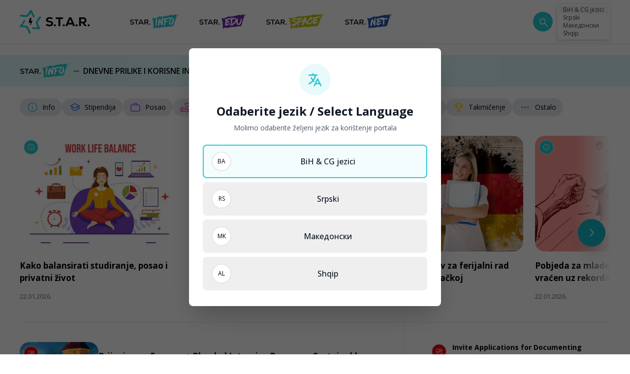

--- FILE ---
content_type: text/html; charset=UTF-8
request_url: https://star.study/
body_size: 34050
content:
<!doctype html>
<html lang="bs">
<head>
    <meta charset="utf-8">
    <meta http-equiv="x-ua-compatible" content="ie=edge">
        <title>Star.study</title>
        <link rel="preconnect" href="https://fonts.googleapis.com">
    <link rel="preconnect" href="https://fonts.gstatic.com" crossorigin>
    <link href="https://fonts.googleapis.com/css2?family=Open+Sans:ital,wght@0,300..800;1,300..800&display=swap" rel="preload" as="style" onload="this.onload=null;this.rel='stylesheet'">
    <noscript>
        <link
            href="https://fonts.googleapis.com/css2?family=Open+Sans:ital,wght@0,300..800;1,300..800&display=swap"
            rel="stylesheet"
            type="text/css"
        />
    </noscript>
        <meta name="description" content="S.T.A.R. je inovativna platforma za karijerni razvoj i omladinsko zapošljavanje u BiH i na Zapadnom Balkanu."/>
    <meta name="keywords" content="star, karijerni razvoj, video kurs, mladi, karijere, praksa, stipendije, eduakcije, posao, grantovi"/>
    <meta property="og:title" content="Star.study"/>
    <meta property="og:description" content="S.T.A.R. je inovativna platforma za karijerni razvoj i omladinsko zapošljavanje u BiH i na Zapadnom Balkanu."/>
    <meta property="og:type" content="website"/>
    <meta property="og:url" content="https://star.study"/>
    <meta property="og:image" content="https://star.study/assets/media/1729760753-share.png?v=202512251419"/>
    <meta property="og:site_name" content="star.study/" />
        <link rel="canonical" href="https://star.study"/>
    <meta name="csrf-token" content="BLYLurP1XHbTjP8Jpy2t9JKhqkbE8nbvUzEqSbHV">
    <meta name="viewport" content="width=device-width, initial-scale=1">
    <link rel="apple-touch-icon" sizes="57x57" href="https://star.study/assets/media/apple-icon-57x57.png?v=202512251419">
    <link rel="apple-touch-icon" sizes="60x60" href="https://star.study/assets/media/apple-icon-60x60.png?v=202512251419">
    <link rel="apple-touch-icon" sizes="72x72" href="https://star.study/assets/media/apple-icon-72x72.png?v=202512251419">
    <link rel="apple-touch-icon" sizes="76x76" href="https://star.study/assets/media/apple-icon-76x76.png?v=202512251419">
    <link rel="apple-touch-icon" sizes="114x114" href="https://star.study/assets/media/apple-icon-114x114.png?v=202512251419">
    <link rel="apple-touch-icon" sizes="120x120" href="https://star.study/assets/media/apple-icon-120x120.png?v=202512251419">
    <link rel="apple-touch-icon" sizes="144x144" href="https://star.study/assets/media/apple-icon-144x144.png?v=202512251419">
    <link rel="apple-touch-icon" sizes="152x152" href="https://star.study/assets/media/apple-icon-152x152.png?v=202512251419">
    <link rel="apple-touch-icon" sizes="180x180" href="https://star.study/assets/media/apple-icon-180x180.png?v=202512251419">
    <link rel="icon" type="image/png" sizes="192x192"  href="https://star.study/assets/media/android-icon-192x192.png?v=202512251419">
    <link rel="icon" type="image/png" sizes="16x16" href="https://star.study/assets/media/favicon-16x16.png?v=202512251419">
    <link rel="icon" type="image/png" sizes="32x32" href="https://star.study/assets/media/favicon-32x32.png?v=202512251419">
    <link rel="icon" type="image/png" sizes="96x96" href="https://star.study/assets/media/favicon-96x96.png?v=202512251419">
    <link rel="manifest" href="https://star.study/assets/media/manifest.json?v=202512251419">
    <meta name="msapplication-TileColor" content="#fff">
    <meta name="msapplication-TileImage" content="https://star.study/assets/media/apple-icon-144x144.png?v=202512251419">
    <meta name="theme-color" content="#fff">
    <style>[x-cloak]{display:none}</style>
        <link rel="preload" as="style" href="https://star.study/assets/app/assets/app-8c1024da.css" /><link rel="stylesheet" href="https://star.study/assets/app/assets/app-8c1024da.css" data-navigate-track="reload" />    <!-- Livewire Styles --><style >[wire\:loading][wire\:loading], [wire\:loading\.delay][wire\:loading\.delay], [wire\:loading\.inline-block][wire\:loading\.inline-block], [wire\:loading\.inline][wire\:loading\.inline], [wire\:loading\.block][wire\:loading\.block], [wire\:loading\.flex][wire\:loading\.flex], [wire\:loading\.table][wire\:loading\.table], [wire\:loading\.grid][wire\:loading\.grid], [wire\:loading\.inline-flex][wire\:loading\.inline-flex] {display: none;}[wire\:loading\.delay\.none][wire\:loading\.delay\.none], [wire\:loading\.delay\.shortest][wire\:loading\.delay\.shortest], [wire\:loading\.delay\.shorter][wire\:loading\.delay\.shorter], [wire\:loading\.delay\.short][wire\:loading\.delay\.short], [wire\:loading\.delay\.default][wire\:loading\.delay\.default], [wire\:loading\.delay\.long][wire\:loading\.delay\.long], [wire\:loading\.delay\.longer][wire\:loading\.delay\.longer], [wire\:loading\.delay\.longest][wire\:loading\.delay\.longest] {display: none;}[wire\:offline][wire\:offline] {display: none;}[wire\:dirty]:not(textarea):not(input):not(select) {display: none;}:root {--livewire-progress-bar-color: #2299dd;}[x-cloak] {display: none !important;}[wire\:cloak] {display: none !important;}dialog#livewire-error::backdrop {background-color: rgba(0, 0, 0, .6);}</style>
        <!-- Google tag (gtag.js) -->
<script async src="https://www.googletagmanager.com/gtag/js?id=G-Y8YH7BT9D0"></script>
<script>
  window.dataLayer = window.dataLayer || [];
  function gtag(){dataLayer.push(arguments);}
  gtag('js', new Date());

  gtag('config', 'G-Y8YH7BT9D0');
</script>
</head>
<body x-data="{ showSearch: false}">
    <section class="w-full"
         :class="{ 'nav-sticky' : showBar}"
         @scroll.window="showBar = (window.pageYOffset > 0) ? true : false"
         x-data="{
          showMenu: false,
          showBar: false,
          }"
>
    <div class="px-5 md:px-10 bg-white shadow">
        <div class="container flex items-center justify-between py-5 mx-auto max-w-7xl h-[72px] lg:h-[88px]  ">
            <div class="relative flex items-center justify-between w-full">
                <div @click="showMenu = !showMenu" class="flex flex-col items-center mr-5 justify-center w-10 h-10 cursor-pointer md:hidden">
                    <svg class="w-6 h-6 " x-show="!showMenu" fill="none" stroke-linecap="round" stroke-linejoin="round" stroke-width="2" viewBox="0 0 24 24" stroke="currentColor"><path d="M4 6h16M4 12h16M4 18h16"></path></svg>
                    <svg class="w-6 h-6 " x-show="showMenu" fill="none" stroke="currentColor" viewBox="0 0 24 24" xmlns="http://www.w3.org/2000/svg" style="display: none;"><path stroke-linecap="round" stroke-linejoin="round" stroke-width="2" d="M6 18L18 6M6 6l12 12"></path></svg>
                </div>
                <a href="https://star.study/bs" class="flex flex-none">
                    <img src="https://star.study/assets/logos/Star-full-color-black-logo.svg" width="143" height="48" alt="logo" class="w-[143px]" />
                </a>
                <nav class="hidden md:space-x-5 lg:space-x-10 items-center text-base md:pl-10 md:ml-10 md:flex">
                                        <a href="https://star.study/bs#star_info" title="Star.Info">
                        <img src="https://star.study/assets/logos/link-logo.svg" width="101" height="32" alt="Star.Info"/>
                    </a>
                                        <a href="https://star.study/bs#star_edu" title="Star.Edu">
                        <img src="https://star.study/assets/logos/link-logo-1.svg" width="96" height="32" alt="Star.Edu"/>
                    </a>
                    <a href="https://star.study/bs#star_space" title="Star.Space">
                        <img src="https://star.study/assets/logos/link-logo-2.svg" width="120" height="32" alt="Star.Space"/>
                    </a>
                    <a href="https://star.study/bs/star-net" title="Star.Net">
                        <img src="https://star.study/assets/logos/link-logo-3.svg" width="97" height="32" alt="Star.Net"/>
                    </a>
                </nav>
                <span @click="showSearch = !showSearch" class="ml-5 flex-none w-10 h-10 rounded-full bg-[#24CBD3] hover:bg-cyan-600 transition-all flex items-center justify-center ml-auto cursor-pointer">
                <svg width="20" height="20" viewBox="0 0 20 20" fill="none" xmlns="http://www.w3.org/2000/svg" class="w-5 h-5">
    <path d="M9.51928 15.6155C7.8116 15.6155 6.36546 15.0232 5.18086 13.8386C3.99624 12.6539 3.40393 11.2078 3.40393 9.50012C3.40393 7.79243 3.99624 6.34628 5.18086 5.16167C6.36546 3.97707 7.8116 3.38477 9.51928 3.38477C11.227 3.38477 12.6731 3.97707 13.8577 5.16167C15.0423 6.34628 15.6347 7.79243 15.6347 9.50012C15.6347 10.2142 15.5148 10.8963 15.275 11.5463C15.0353 12.1963 14.7154 12.7616 14.3154 13.2424L20.0693 18.9963C20.2077 19.1347 20.2786 19.3088 20.2818 19.5184C20.285 19.728 20.2141 19.9052 20.0693 20.0501C19.9244 20.195 19.7488 20.2674 19.5424 20.2674C19.336 20.2674 19.1603 20.195 19.0155 20.0501L13.2616 14.2962C12.7616 14.7091 12.1866 15.0321 11.5366 15.2655C10.8866 15.4988 10.2141 15.6155 9.51928 15.6155ZM9.51928 14.1155C10.8077 14.1155 11.8991 13.6684 12.7933 12.7742C13.6876 11.8799 14.1347 10.7886 14.1347 9.50012C14.1347 8.21165 13.6876 7.1203 12.7933 6.22607C11.8991 5.33183 10.8077 4.88472 9.51928 4.88472C8.23081 4.88472 7.13946 5.33183 6.24523 6.22607C5.35101 7.1203 4.90391 8.21165 4.90391 9.50012C4.90391 10.7886 5.35101 11.8799 6.24523 12.7742C7.13946 13.6684 8.23081 14.1155 9.51928 14.1155Z" fill="#fff"/>
</svg>
                </span>
                <div class="relative ml-2">
                    <div class="p-1 bg-white border rounded-md shadow-md border-neutral-200/70 text-neutral-700">
                        <a href="https://star.study/bs?set_lang=bs" class="relative flex cursor-pointer select-none hover:bg-neutral-100 items-center rounded px-2 text-[9px] lg:text-xs outline-none transition-colors data-[disabled]:pointer-events-none data-[disabled]:opacity-50  bg-neutral-100 ">
                            <span>BiH & CG jezici</span>
                        </a>
                        <a href="https://star.study/sr?set_lang=sr" class="relative flex cursor-pointer select-none hover:bg-neutral-100 items-center rounded px-2 text-[9px] lg:text-xs outline-none transition-colors data-[disabled]:pointer-events-none data-[disabled]:opacity-50 ">
                            <span>Srpski</span>
                        </a>
                        <a href="https://star.study/mk?set_lang=mk" class="relative flex cursor-pointer select-none hover:bg-neutral-100 items-center rounded px-2 text-[9px] lg:text-xs outline-none transition-colors data-[disabled]:pointer-events-none data-[disabled]:opacity-50 ">
                            <span>Македонски</span>
                        </a>
                        <a href="https://star.study/al?set_lang=al" class="relative flex cursor-pointer select-none hover:bg-neutral-100 items-center rounded px-2 text-[9px] lg:text-xs outline-none transition-colors data-[disabled]:pointer-events-none data-[disabled]:opacity-50 ">
                            <span>Shqip</span>
                        </a>
                    </div>
                </div>
            </div>
        </div>
    </div>
    <template x-teleport="body">
        <div
            x-show="showMenu"
            @keydown.window.escape="showMenu=false"
            class="relative z-[99]">
            <div x-show="showMenu" x-transition.opacity.duration.600ms @click="showMenu = false" class="fixed inset-0 bg-black bg-opacity-10"></div>
            <div class="fixed inset-0 overflow-hidden">
                <div class="absolute inset-0 overflow-hidden">
                    <div class="fixed inset-y-0 left-0 flex max-w-full pr-20 h-svh">
                        <div
                            x-show="showMenu"
                            @click.away="showMenu = false"
                            x-transition:enter="transform transition ease-in-out duration-500 sm:duration-700"
                            x-transition:enter-start="-translate-x-full"
                            x-transition:enter-end="translate-x-0"
                            x-transition:leave="transform transition ease-in-out duration-500 sm:duration-700"
                            x-transition:leave-start="translate-x-0"
                            x-transition:leave-end="-translate-x-full"
                            class="w-screen max-w-md">
                            <div class="flex flex-col h-full py-5 overflow-y-scroll bg-white border-l-[1px] border-neutral-100/70">
                                <div class="px-6">
                                    <div class="flex items-start justify-between">
                                        <a href="https://star.study/bs" class="flex flex-none">
                                            <img src="https://star.study/assets/logos/Star-full-color-black-logo.svg" width="96" height="32" alt="logo" class="h-[32px] w-auto" />
                                        </a>
                                    </div>
                                </div>
                                <div class="relative flex-1 mt-5 divide-y divide-gray-200">
                                    <div class="px-6 py-5">
                                                                                    <a href="https://star.study/bs#star_info" title="Star.Info">
                                                <img src="https://star.study/assets/logos/link-logo.svg" width="101" height="32" alt="Star.Info" loading="lazy"/>
                                            </a>
                                            <div class="space-y-5 mt-5">
                                                                                                    <a href="https://star.study/bs/novosti/info" title="Info" class="flex items-center">
                                                        <span class="bg-[#24CBD3] w-[30px] h-[30px] flex items-center justify-center rounded-full mr-3  border-[1px] border-[#E8EEF7]">
    <svg width="20" height="20" viewBox="0 0 20 20" fill="none" xmlns="http://www.w3.org/2000/svg" class="w-4 h-4 fill-white text-white">
    <path d="M10.0002 13.9583C10.1775 13.9583 10.3259 13.8983 10.4455 13.7785C10.5652 13.6587 10.625 13.5103 10.625 13.3333V9.79159C10.625 9.6145 10.5651 9.46603 10.4452 9.34617C10.3254 9.22645 10.1769 9.16659 9.99983 9.16659C9.82261 9.16659 9.67421 9.22645 9.55462 9.34617C9.4349 9.46603 9.37504 9.6145 9.37504 9.79159V13.3333C9.37504 13.5103 9.43497 13.6587 9.55483 13.7785C9.67469 13.8983 9.82317 13.9583 10.0002 13.9583ZM10 7.74033C10.1907 7.74033 10.3506 7.67582 10.4796 7.54679C10.6087 7.41777 10.6732 7.2579 10.6732 7.06721C10.6732 6.87652 10.6087 6.71666 10.4796 6.58763C10.3506 6.45874 10.1907 6.39429 10 6.39429C9.80935 6.39429 9.64949 6.45874 9.52046 6.58763C9.39143 6.71666 9.32692 6.87652 9.32692 7.06721C9.32692 7.2579 9.39143 7.41777 9.52046 7.54679C9.64949 7.67582 9.80935 7.74033 10 7.74033ZM10.0015 17.9166C8.9065 17.9166 7.87726 17.7088 6.91379 17.2933C5.95032 16.8777 5.11226 16.3137 4.39962 15.6014C3.68698 14.889 3.12275 14.0513 2.70692 13.0883C2.29122 12.1252 2.08337 11.0962 2.08337 10.0014C2.08337 8.90638 2.29115 7.87714 2.70671 6.91367C3.12226 5.9502 3.68622 5.11214 4.39858 4.3995C5.11094 3.68686 5.94865 3.12263 6.91171 2.70679C7.87476 2.2911 8.90372 2.08325 9.99858 2.08325C11.0936 2.08325 12.1228 2.29103 13.0863 2.70658C14.0498 3.12214 14.8878 3.6861 15.6005 4.39846C16.3131 5.11082 16.8773 5.94853 17.2932 6.91159C17.7089 7.87464 17.9167 8.9036 17.9167 9.99846C17.9167 11.0935 17.7089 12.1227 17.2934 13.0862C16.8778 14.0496 16.3139 14.8877 15.6015 15.6003C14.8891 16.313 14.0514 16.8772 13.0884 17.293C12.1253 17.7087 11.0964 17.9166 10.0015 17.9166ZM10 16.6666C11.8612 16.6666 13.4375 16.0208 14.7292 14.7291C16.0209 13.4374 16.6667 11.861 16.6667 9.99992C16.6667 8.13881 16.0209 6.56242 14.7292 5.27075C13.4375 3.97909 11.8612 3.33325 10 3.33325C8.13893 3.33325 6.56254 3.97909 5.27087 5.27075C3.97921 6.56242 3.33337 8.13881 3.33337 9.99992C3.33337 11.861 3.97921 13.4374 5.27087 14.7291C6.56254 16.0208 8.13893 16.6666 10 16.6666Z"/>
</svg>
</span>
                                                        <span class="text-sm">Info</span>
                                                    </a>
                                                                                                    <a href="https://star.study/bs/novosti/stipendija" title="Info" class="flex items-center">
                                                        <span class="bg-[#1877F1] w-[30px] h-[30px] flex items-center justify-center rounded-full mr-3  border-[1px] border-[#E8EEF7]">
    <svg width="20" height="20" viewBox="0 0 20 20" fill="none" xmlns="http://www.w3.org/2000/svg" class="w-4 h-4 fill-white text-white">
    <path d="M5.37017 14.027C5.12447 13.8903 4.93191 13.7059 4.79246 13.4736C4.65302 13.2414 4.58329 12.9809 4.58329 12.6922V9.07676L2.91996 8.15697C2.78316 8.07892 2.68274 7.98399 2.61871 7.87218C2.55454 7.76051 2.52246 7.63635 2.52246 7.49968C2.52246 7.36301 2.55454 7.23892 2.61871 7.12739C2.68274 7.01572 2.78316 6.92086 2.91996 6.84281L9.28246 3.37614C9.39538 3.31336 9.5117 3.26725 9.63142 3.23781C9.75114 3.2085 9.87399 3.19385 9.99996 3.19385C10.1259 3.19385 10.2488 3.2085 10.3685 3.23781C10.4882 3.26725 10.6047 3.31329 10.7179 3.37593L17.9037 7.28676C18.0319 7.35621 18.1302 7.4501 18.1987 7.56843C18.267 7.6869 18.3012 7.81468 18.3012 7.95176V12.8684C18.3012 13.0455 18.2413 13.194 18.1214 13.3138C18.0016 13.4336 17.8531 13.4934 17.676 13.4934C17.4988 13.4934 17.3504 13.4336 17.2308 13.3138C17.1111 13.194 17.0512 13.0455 17.0512 12.8684V8.19218L15.4166 9.07676V12.6922C15.4166 12.9809 15.3469 13.2414 15.2075 13.4736C15.068 13.7059 14.8754 13.8903 14.6298 14.027L10.7195 16.1409C10.6052 16.205 10.4882 16.2517 10.3685 16.2811C10.2488 16.3104 10.1259 16.3251 9.99996 16.3251C9.87399 16.3251 9.75114 16.3104 9.63142 16.2811C9.5117 16.2517 9.39468 16.205 9.28038 16.1409L5.37017 14.027ZM9.90371 10.5351C9.94121 10.5565 9.97461 10.5672 10.0039 10.5672C10.0334 10.5672 10.0668 10.5565 10.1041 10.5351L15.7004 7.49989L10.1041 4.4726C10.0668 4.45121 10.0334 4.44051 10.0039 4.44051C9.97461 4.44051 9.94121 4.45121 9.90371 4.4726L4.29954 7.49989L9.90371 10.5351ZM9.89579 15.0591C9.93316 15.0804 9.96788 15.0911 9.99996 15.0911C10.032 15.0911 10.0668 15.0804 10.1041 15.0591L14.0464 12.9293C14.0892 12.9026 14.1199 12.8719 14.1385 12.8372C14.1573 12.8025 14.1666 12.7584 14.1666 12.7049V9.74343L10.7323 11.6297C10.6179 11.6937 10.4994 11.7404 10.3766 11.7699C10.2537 11.7993 10.1282 11.8141 9.99996 11.8141C9.87177 11.8141 9.74621 11.7993 9.6233 11.7699C9.50052 11.7404 9.38198 11.6937 9.26767 11.6297L5.83329 9.74343V12.7049C5.83329 12.7477 5.84267 12.7891 5.86142 12.8293C5.88003 12.8693 5.91072 12.9026 5.9535 12.9293L9.89579 15.0591Z"/>
</svg>
</span>
                                                        <span class="text-sm">Stipendija</span>
                                                    </a>
                                                                                                    <a href="https://star.study/bs/novosti/posao" title="Info" class="flex items-center">
                                                        <span class="bg-[#9146FF] w-[30px] h-[30px] flex items-center justify-center rounded-full mr-3  border-[1px] border-[#E8EEF7]">
    <svg width="20" height="20" viewBox="0 0 20 20" fill="none" xmlns="http://www.w3.org/2000/svg"  class="w-4 h-4 fill-white text-white">
    <path d="M3.58983 17.0833C3.16886 17.0833 2.81254 16.9375 2.52087 16.6458C2.22921 16.3542 2.08337 15.9978 2.08337 15.5769V6.92313C2.08337 6.50215 2.22921 6.14583 2.52087 5.85417C2.81254 5.5625 3.16886 5.41667 3.58983 5.41667H7.08337V4.00646C7.08337 3.58549 7.22921 3.22917 7.52087 2.9375C7.81254 2.64583 8.16886 2.5 8.58983 2.5H11.4102C11.8312 2.5 12.1875 2.64583 12.4792 2.9375C12.7709 3.22917 12.9167 3.58549 12.9167 4.00646V5.41667H16.4102C16.8312 5.41667 17.1875 5.5625 17.4792 5.85417C17.7709 6.14583 17.9167 6.50215 17.9167 6.92313V15.5769C17.9167 15.9978 17.7709 16.3542 17.4792 16.6458C17.1875 16.9375 16.8312 17.0833 16.4102 17.0833H3.58983ZM3.58983 15.8333H16.4102C16.4744 15.8333 16.5332 15.8066 16.5865 15.7531C16.64 15.6998 16.6667 15.641 16.6667 15.5769V6.92313C16.6667 6.85896 16.64 6.80021 16.5865 6.74687C16.5332 6.6934 16.4744 6.66667 16.4102 6.66667H3.58983C3.52567 6.66667 3.46692 6.6934 3.41358 6.74687C3.36011 6.80021 3.33337 6.85896 3.33337 6.92313V15.5769C3.33337 15.641 3.36011 15.6998 3.41358 15.7531C3.46692 15.8066 3.52567 15.8333 3.58983 15.8333ZM8.33337 5.41667H11.6667V4.00646C11.6667 3.94229 11.64 3.88354 11.5865 3.83021C11.5332 3.77674 11.4744 3.75 11.4102 3.75H8.58983C8.52567 3.75 8.46692 3.77674 8.41358 3.83021C8.36011 3.88354 8.33337 3.94229 8.33337 4.00646V5.41667Z"/>
</svg>
</span>
                                                        <span class="text-sm">Posao</span>
                                                    </a>
                                                                                                    <a href="https://star.study/bs/novosti/volontiranje" title="Info" class="flex items-center">
                                                        <span class="bg-[#EB3DB4] w-[30px] h-[30px] flex items-center justify-center rounded-full mr-3  border-[1px] border-[#E8EEF7]">
    <svg width="20" height="20" viewBox="0 0 20 20" fill="none" xmlns="http://www.w3.org/2000/svg" class="w-4 h-4 fill-white text-white">
    <path d="M11.5608 17.1683C11.5876 17.1789 11.6117 17.1843 11.6329 17.1843C11.6543 17.1843 11.6784 17.1789 11.7052 17.1683L16.6073 15.6505C16.5647 15.4615 16.4765 15.3165 16.3429 15.2155C16.2093 15.1146 16.0581 15.0641 15.8894 15.0641H11.8083C11.4447 15.0641 11.1358 15.0502 10.8815 15.0224C10.6272 14.9946 10.3659 14.9337 10.0977 14.8397L8.79 14.4118C8.62195 14.3583 8.50118 14.2515 8.42771 14.0914C8.3541 13.9311 8.34403 13.7679 8.3975 13.6018C8.45083 13.4355 8.55417 13.3137 8.7075 13.2364C8.86084 13.1589 9.02188 13.1469 9.19063 13.2003L10.274 13.5801C10.5262 13.6603 10.8083 13.7171 11.1202 13.7508C11.4322 13.7844 11.8365 13.8055 12.3331 13.8141H12.556C12.556 13.6078 12.5096 13.4299 12.4167 13.2803C12.3238 13.1308 12.2014 13.0298 12.0496 12.9774L7.21479 11.2018C7.19868 11.1965 7.18396 11.1926 7.17063 11.1899C7.15729 11.1871 7.14264 11.1858 7.12667 11.1858H5.585V15.4808L11.5608 17.1683ZM11.2356 18.3926L5.585 16.7724C5.48986 17.1174 5.29646 17.3944 5.00479 17.6033C4.71313 17.8121 4.40438 17.9166 4.07854 17.9166H2.92479C2.51049 17.9166 2.15583 17.7691 1.86083 17.4741C1.56583 17.1791 1.41833 16.8244 1.41833 16.4101V11.4422C1.41833 11.028 1.56583 10.6735 1.86083 10.3785C2.15583 10.0835 2.51049 9.93596 2.92479 9.93596H7.11729C7.20465 9.93596 7.2932 9.94554 7.38292 9.96471C7.47278 9.98402 7.55611 10.0064 7.63292 10.032L12.4888 11.8205C12.8669 11.9604 13.181 12.208 13.431 12.5633C13.681 12.9185 13.806 13.3355 13.806 13.8141H15.8894C16.4877 13.8141 16.9751 14.0072 17.3517 14.3935C17.7283 14.7796 17.9167 15.2809 17.9167 15.8974C17.9167 16.1335 17.8542 16.3237 17.7292 16.4678C17.6042 16.6121 17.4151 16.7264 17.1619 16.8108L12.1058 18.3797C11.969 18.4246 11.8253 18.4483 11.6746 18.451C11.524 18.4537 11.3777 18.4343 11.2356 18.3926ZM2.66833 16.4101C2.66833 16.485 2.69236 16.5464 2.74042 16.5945C2.78847 16.6426 2.84993 16.6666 2.92479 16.6666H4.07854C4.15327 16.6666 4.21472 16.6466 4.26292 16.6066C4.31097 16.5664 4.335 16.501 4.335 16.4101V11.1858H2.92479C2.84993 11.1858 2.78847 11.2098 2.74042 11.258C2.69236 11.3061 2.66833 11.3675 2.66833 11.4422V16.4101ZM13.205 9.98221C13.0181 9.98221 12.8343 9.94804 12.6538 9.87971C12.4732 9.81138 12.3082 9.70881 12.1588 9.572L9.90709 7.38617C9.50861 7.00158 9.1734 6.57346 8.90146 6.10179C8.62952 5.63013 8.49354 5.11645 8.49354 4.56075C8.49354 3.87256 8.73445 3.28763 9.21625 2.80596C9.69792 2.32415 10.2828 2.08325 10.971 2.08325C11.4209 2.08325 11.8363 2.19172 12.2171 2.40867C12.5981 2.62547 12.9274 2.90166 13.2052 3.23721C13.483 2.90166 13.8123 2.62547 14.1931 2.40867C14.574 2.19172 14.9893 2.08325 15.4392 2.08325C16.1274 2.08325 16.7123 2.32415 17.194 2.80596C17.6758 3.28763 17.9167 3.87256 17.9167 4.56075C17.9167 5.11645 17.7828 5.63013 17.5152 6.10179C17.2476 6.57346 16.9145 7.00158 16.516 7.38617L14.2517 9.572C14.1021 9.70881 13.9369 9.81138 13.7563 9.87971C13.5757 9.94804 13.3919 9.98221 13.205 9.98221ZM13.3815 8.66825L15.5881 6.52721C15.868 6.25263 16.1177 5.95402 16.3373 5.63138C16.5569 5.30874 16.6667 4.95186 16.6667 4.56075C16.6667 4.21783 16.5478 3.92756 16.31 3.68992C16.0724 3.45214 15.7821 3.33325 15.4392 3.33325C15.1753 3.33325 14.9338 3.40214 14.7148 3.53992C14.4958 3.67783 14.3024 3.85256 14.1346 4.06409L13.7627 4.51284C13.6192 4.68589 13.4338 4.77242 13.2065 4.77242C12.9791 4.77242 12.7928 4.68589 12.6475 4.51284L12.2756 4.06409C12.1078 3.85256 11.9144 3.67783 11.6954 3.53992C11.4765 3.40214 11.2351 3.33325 10.971 3.33325C10.6281 3.33325 10.3378 3.45214 10.1002 3.68992C9.86243 3.92756 9.74354 4.21783 9.74354 4.56075C9.74354 4.95186 9.85333 5.30874 10.0729 5.63138C10.2925 5.95402 10.5422 6.25263 10.8221 6.52721L13.0288 8.66825C13.0769 8.71631 13.1358 8.74033 13.2052 8.74033C13.2747 8.74033 13.3334 8.71631 13.3815 8.66825Z"/>
</svg>
</span>
                                                        <span class="text-sm">Volontiranje</span>
                                                    </a>
                                                                                                    <a href="https://star.study/bs/novosti/praksa" title="Info" class="flex items-center">
                                                        <span class="bg-[#FF3366] w-[30px] h-[30px] flex items-center justify-center rounded-full mr-3  border-[1px] border-[#E8EEF7]">
    <svg width="20" height="20" viewBox="0 0 20 20" fill="none" xmlns="http://www.w3.org/2000/svg" class="w-4 h-4 fill-white text-white">
    <path d="M17.4648 11.8349L11.835 17.4647C11.6837 17.6153 11.5133 17.7283 11.324 17.8037C11.1347 17.8789 10.9459 17.9166 10.7577 17.9166C10.5694 17.9166 10.3811 17.8789 10.1927 17.8037C10.0044 17.7283 9.83497 17.6153 9.68442 17.4647L2.52254 10.3108C2.38046 10.1741 2.27171 10.0137 2.19629 9.8295C2.12101 9.64534 2.08337 9.45158 2.08337 9.24825V3.59763C2.08337 3.18124 2.23053 2.82471 2.52483 2.52804C2.81928 2.23152 3.17692 2.08325 3.59775 2.08325H9.24837C9.44962 2.08325 9.64456 2.12409 9.83317 2.20575C10.0219 2.28728 10.1855 2.39707 10.3238 2.53513L17.4648 9.68908C17.6175 9.84047 17.7288 10.0108 17.7988 10.1999C17.8688 10.3892 17.9038 10.579 17.9038 10.7693C17.9038 10.9596 17.8688 11.1467 17.7988 11.3305C17.7288 11.5146 17.6175 11.6827 17.4648 11.8349ZM10.944 16.5864L16.5738 10.9566C16.6271 10.9033 16.6538 10.8405 16.6538 10.7683C16.6538 10.6962 16.6271 10.6335 16.5738 10.5801L9.33983 3.34117H3.59775C3.52303 3.34117 3.46025 3.36527 3.40942 3.41346C3.35872 3.46152 3.33337 3.5229 3.33337 3.59763V9.23554C3.33337 9.26763 3.33872 9.29964 3.34942 9.33159C3.36011 9.36367 3.37879 9.39304 3.40546 9.41971L10.5673 16.5864C10.6208 16.6398 10.6836 16.6666 10.7557 16.6666C10.8278 16.6666 10.8905 16.6398 10.944 16.5864ZM5.43754 6.48221C5.7281 6.48221 5.9749 6.38096 6.17796 6.17846C6.38087 5.97596 6.48233 5.72999 6.48233 5.44054C6.48233 5.14902 6.38108 4.90124 6.17858 4.69721C5.97608 4.49304 5.73011 4.39096 5.44067 4.39096C5.14914 4.39096 4.90136 4.4927 4.69733 4.69617C4.49317 4.89964 4.39108 5.14672 4.39108 5.43742C4.39108 5.72797 4.49282 5.97478 4.69629 6.17783C4.89976 6.38075 5.14685 6.48221 5.43754 6.48221ZM11.3686 13.7995L13.5578 11.5703C13.6944 11.4337 13.8012 11.2732 13.8782 11.0889C13.9551 10.9046 13.9936 10.7051 13.9936 10.4903C13.9936 10.0769 13.8473 9.72082 13.5546 9.42221C13.262 9.1236 12.9083 8.97429 12.4936 8.97429C12.2261 8.97429 11.9621 9.04804 11.7017 9.19554C11.4412 9.34291 11.1517 9.59714 10.8334 9.95825C10.4809 9.58006 10.1813 9.32152 9.93462 9.18263C9.6881 9.04374 9.43428 8.97429 9.17317 8.97429C8.75844 8.97429 8.40476 9.1236 8.11212 9.42221C7.81949 9.72082 7.67317 10.0769 7.67317 10.4903C7.67317 10.7051 7.71164 10.9046 7.78858 11.0889C7.86553 11.2732 7.97233 11.4337 8.109 11.5703L10.2982 13.7995C10.4487 13.9502 10.6271 14.0255 10.8334 14.0255C11.0396 14.0255 11.218 13.9502 11.3686 13.7995Z"/>
</svg>
</span>
                                                        <span class="text-sm">Praksa</span>
                                                    </a>
                                                                                                    <a href="https://star.study/bs/novosti/edukacija" title="Info" class="flex items-center">
                                                        <span class="bg-[#E80307] w-[30px] h-[30px] flex items-center justify-center rounded-full mr-3  border-[1px] border-[#E8EEF7]">
    <svg width="20" height="20" viewBox="0 0 20 20" fill="none" xmlns="http://www.w3.org/2000/svg" class="w-4 h-4 fill-white text-white">
    <path d="M12.6523 9.54L14.8477 8.27083C14.9759 8.19556 15.04 8.08882 15.04 7.95062C15.04 7.81257 14.9759 7.70458 14.8477 7.62667L12.6523 6.35729C12.5397 6.29326 12.4146 6.26125 12.2769 6.26125C12.1393 6.26125 12.0133 6.29326 11.899 6.35729L9.70358 7.62667C9.57539 7.70194 9.51129 7.80861 9.51129 7.94667C9.51129 8.08472 9.57539 8.19278 9.70358 8.27083L11.899 9.54C12.0116 9.60417 12.1368 9.63625 12.2744 9.63625C12.4121 9.63625 12.538 9.60417 12.6523 9.54ZM12.6523 11.9969L14.1267 11.1554C14.2396 11.0929 14.3306 11.0022 14.3996 10.8833C14.4687 10.7643 14.5032 10.636 14.5032 10.4983V9.32375L12.6523 10.399C12.5393 10.4684 12.4137 10.5031 12.2757 10.5031C12.1376 10.5031 12.0121 10.4684 11.899 10.399L10.0482 9.32375V10.4983C10.0482 10.636 10.0827 10.7643 10.1517 10.8833C10.2207 11.0022 10.3117 11.0929 10.4246 11.1554L11.899 11.9969C12.0116 12.0609 12.1368 12.0929 12.2744 12.0929C12.4121 12.0929 12.538 12.0609 12.6523 11.9969ZM17.9167 5.25646V14.7435C17.9167 15.1578 17.7692 15.5125 17.4742 15.8075C17.1792 16.1025 16.8246 16.25 16.4102 16.25H12.875C12.698 16.25 12.5495 16.1901 12.4296 16.0702C12.3099 15.9503 12.25 15.8019 12.25 15.6248C12.25 15.4476 12.3099 15.2992 12.4296 15.1796C12.5495 15.0599 12.698 15 12.875 15H16.4102C16.4851 15 16.5466 14.976 16.5946 14.9279C16.6427 14.8799 16.6667 14.8184 16.6667 14.7435V5.25646C16.6667 5.1816 16.6427 5.12014 16.5946 5.07208C16.5466 5.02403 16.4851 5 16.4102 5H3.58983C3.51497 5 3.45351 5.02403 3.40546 5.07208C3.3574 5.12014 3.33337 5.1816 3.33337 5.25646V5.51771C3.33337 5.69479 3.27344 5.84319 3.15358 5.96292C3.03372 6.08278 2.88525 6.14271 2.70817 6.14271C2.53094 6.14271 2.38254 6.08278 2.26296 5.96292C2.14324 5.84319 2.08337 5.69479 2.08337 5.51771V5.25646C2.08337 4.84215 2.23087 4.4875 2.52587 4.1925C2.82087 3.8975 3.17553 3.75 3.58983 3.75H16.4102C16.8246 3.75 17.1792 3.8975 17.4742 4.1925C17.7692 4.4875 17.9167 4.84215 17.9167 5.25646ZM6.58504 16.25C6.41726 16.25 6.27143 16.1974 6.14754 16.0921C6.02351 15.9868 5.94601 15.8498 5.91504 15.681C5.79435 14.8274 5.42608 14.1017 4.81025 13.504C4.19428 12.9062 3.45678 12.5443 2.59775 12.4183C2.43705 12.3975 2.31115 12.3219 2.22004 12.1917C2.12893 12.0615 2.08337 11.9131 2.08337 11.7465C2.08337 11.5694 2.14372 11.421 2.26442 11.3012C2.38525 11.1817 2.52574 11.1331 2.68587 11.1554C3.86865 11.29 4.87643 11.7758 5.70921 12.6129C6.54199 13.45 7.02726 14.4599 7.16504 15.6427C7.18754 15.8115 7.14108 15.9549 7.02567 16.0729C6.91025 16.191 6.76337 16.25 6.58504 16.25ZM9.82379 16.25C9.64101 16.25 9.49115 16.1869 9.37421 16.0608C9.25726 15.9347 9.18754 15.7777 9.16504 15.5898C9.00268 13.8601 8.31039 12.3918 7.08817 11.185C5.86594 9.97833 4.38733 9.3034 2.65233 9.16021C2.48358 9.14312 2.34657 9.07208 2.24129 8.94708C2.13601 8.82194 2.08337 8.67604 2.08337 8.50938C2.08337 8.33215 2.14164 8.1816 2.25817 8.05771C2.37455 7.93382 2.51553 7.88042 2.68108 7.8975C4.76233 8.04069 6.53289 8.83931 7.99275 10.2933C9.45275 11.7474 10.2629 13.5149 10.4232 15.596C10.4402 15.7788 10.3889 15.9335 10.269 16.06C10.1493 16.1867 10.0009 16.25 9.82379 16.25ZM2.93233 16.25C2.69442 16.25 2.49344 16.1678 2.32942 16.0035C2.16539 15.8392 2.08337 15.6381 2.08337 15.4002C2.08337 15.1623 2.16553 14.9613 2.32983 14.7973C2.49414 14.6333 2.69525 14.5512 2.93317 14.5512C3.17108 14.5512 3.37205 14.6334 3.53608 14.7977C3.70011 14.962 3.78212 15.1631 3.78212 15.401C3.78212 15.639 3.69997 15.8399 3.53567 16.004C3.37136 16.168 3.17025 16.25 2.93233 16.25Z"/>
</svg>
</span>
                                                        <span class="text-sm">Edukacija</span>
                                                    </a>
                                                                                                    <a href="https://star.study/bs/novosti/grant" title="Info" class="flex items-center">
                                                        <span class="bg-[#1DB954] w-[30px] h-[30px] flex items-center justify-center rounded-full mr-3  border-[1px] border-[#E8EEF7]">
    <svg width="20" height="20" viewBox="0 0 20 20" fill="none" xmlns="http://www.w3.org/2000/svg"  class="w-4 h-4 fill-white text-white">
  <path d="M11.5608 17.1683C11.5876 17.179 11.6117 17.1844 11.6329 17.1844C11.6543 17.1844 11.6784 17.179 11.7052 17.1683L16.6073 15.6506C16.5647 15.4616 16.4765 15.3166 16.3429 15.2156C16.2093 15.1146 16.0581 15.0642 15.8894 15.0642H11.8083C11.4447 15.0642 11.1358 15.0503 10.8815 15.0225C10.6272 14.9947 10.3659 14.9338 10.0977 14.8398L8.79 14.4119C8.62195 14.3584 8.50118 14.2516 8.42771 14.0915C8.3541 13.9312 8.34403 13.768 8.3975 13.6019C8.45083 13.4356 8.55417 13.3138 8.7075 13.2365C8.86084 13.159 9.02188 13.1469 9.19063 13.2004L10.274 13.5802C10.5262 13.6603 10.8083 13.7172 11.1202 13.7508C11.4322 13.7844 11.8365 13.8055 12.3331 13.8142H12.556C12.556 13.6079 12.5096 13.43 12.4167 13.2804C12.3238 13.1308 12.2014 13.0299 12.0496 12.9775L7.21479 11.2019C7.19868 11.1966 7.18396 11.1926 7.17063 11.19C7.15729 11.1872 7.14264 11.1858 7.12667 11.1858H5.585V15.4808L11.5608 17.1683ZM11.2356 18.3927L5.585 16.7725C5.48986 17.1175 5.29646 17.3944 5.00479 17.6033C4.71313 17.8122 4.40438 17.9167 4.07854 17.9167H2.92479C2.51049 17.9167 2.15583 17.7692 1.86083 17.4742C1.56583 17.1792 1.41833 16.8245 1.41833 16.4102V11.4423C1.41833 11.0281 1.56583 10.6735 1.86083 10.3785C2.15583 10.0835 2.51049 9.93604 2.92479 9.93604H7.11729C7.20465 9.93604 7.2932 9.94562 7.38292 9.96479C7.47278 9.98409 7.55611 10.0065 7.63292 10.0321L12.4888 11.8206C12.8669 11.9605 13.181 12.208 13.431 12.5633C13.681 12.9186 13.806 13.3355 13.806 13.8142H15.8894C16.4877 13.8142 16.9751 14.0073 17.3517 14.3935C17.7283 14.7796 17.9167 15.281 17.9167 15.8975C17.9167 16.1336 17.8542 16.3237 17.7292 16.4679C17.6042 16.6122 17.4151 16.7265 17.1619 16.8108L12.1058 18.3798C11.969 18.4246 11.8253 18.4484 11.6746 18.451C11.524 18.4538 11.3777 18.4344 11.2356 18.3927ZM2.66833 16.4102C2.66833 16.4851 2.69236 16.5465 2.74042 16.5946C2.78847 16.6426 2.84993 16.6667 2.92479 16.6667H4.07854C4.15327 16.6667 4.21472 16.6467 4.26292 16.6067C4.31097 16.5665 4.335 16.501 4.335 16.4102V11.1858H2.92479C2.84993 11.1858 2.78847 11.2099 2.74042 11.2581C2.69236 11.3062 2.66833 11.3676 2.66833 11.4423V16.4102Z"/>
  <path d="M14.3333 7.83333H11.625C11.4476 7.83333 11.2992 7.89319 11.1796 8.01292C11.0599 8.1325 11 8.28097 11 8.45833C11 8.63569 11.0599 8.78417 11.1796 8.90375C11.2992 9.02347 11.4476 9.08333 11.625 9.08333H12.6667V9.29167C12.6667 9.46903 12.7265 9.6175 12.8462 9.73708C12.9658 9.85681 13.1143 9.91667 13.2917 9.91667C13.469 9.91667 13.6175 9.85681 13.7371 9.73708C13.8568 9.6175 13.9167 9.46903 13.9167 9.29167V9.08333H14.846C15.0555 9.08333 15.2308 9.01285 15.3719 8.87188C15.5128 8.73076 15.5833 8.55549 15.5833 8.34604V6.07063C15.5833 5.86118 15.5128 5.6859 15.3719 5.54479C15.2308 5.40382 15.0555 5.33333 14.846 5.33333H12.25V4.08333H14.9583C15.1357 4.08333 15.2842 4.02347 15.4037 3.90375C15.5235 3.78417 15.5833 3.63569 15.5833 3.45833C15.5833 3.28097 15.5235 3.1325 15.4037 3.01292C15.2842 2.89319 15.1357 2.83333 14.9583 2.83333H13.9167V2.625C13.9167 2.44764 13.8568 2.29917 13.7371 2.17958C13.6175 2.05986 13.469 2 13.2917 2C13.1143 2 12.9658 2.05986 12.8462 2.17958C12.7265 2.29917 12.6667 2.44764 12.6667 2.625V2.83333H11.7373C11.5278 2.83333 11.3526 2.90382 11.2115 3.04479C11.0705 3.1859 11 3.36118 11 3.57063V5.84604C11 6.05549 11.0705 6.23076 11.2115 6.37188C11.3526 6.51285 11.5278 6.58333 11.7373 6.58333H14.3333V7.83333Z"/>
</svg>
</span>
                                                        <span class="text-sm">Grant</span>
                                                    </a>
                                                                                                    <a href="https://star.study/bs/novosti/event" title="Info" class="flex items-center">
                                                        <span class="bg-[#FE7600] w-[30px] h-[30px] flex items-center justify-center rounded-full mr-3  border-[1px] border-[#E8EEF7]">
    <svg width="20" height="20" viewBox="0 0 20 20" fill="none" xmlns="http://www.w3.org/2000/svg" class="w-4 h-4 fill-white text-white">
    <path d="M4.42308 17.9167C4.00211 17.9167 3.64579 17.7708 3.35413 17.4792C3.06246 17.1875 2.91663 16.8312 2.91663 16.4102V5.25647C2.91663 4.8355 3.06246 4.47918 3.35413 4.18751C3.64579 3.89585 4.00211 3.75001 4.42308 3.75001H5.57683V2.62814C5.57683 2.4455 5.63802 2.293 5.76038 2.17064C5.88274 2.04842 6.03524 1.9873 6.21788 1.9873C6.40065 1.9873 6.55315 2.04842 6.67538 2.17064C6.79774 2.293 6.85892 2.4455 6.85892 2.62814V3.75001H13.1731V2.6123C13.1731 2.43494 13.2329 2.2864 13.3525 2.16668C13.4722 2.0471 13.6207 1.9873 13.7981 1.9873C13.9754 1.9873 14.1239 2.0471 14.2435 2.16668C14.3632 2.2864 14.4231 2.43494 14.4231 2.6123V3.75001H15.5768C15.9978 3.75001 16.3541 3.89585 16.6458 4.18751C16.9375 4.47918 17.0833 4.8355 17.0833 5.25647V16.4102C17.0833 16.8312 16.9375 17.1875 16.6458 17.4792C16.3541 17.7708 15.9978 17.9167 15.5768 17.9167H4.42308ZM4.42308 16.6667H15.5768C15.641 16.6667 15.6998 16.6399 15.7531 16.5865C15.8066 16.5331 15.8333 16.4744 15.8333 16.4102V8.5898H4.16663V16.4102C4.16663 16.4744 4.19336 16.5331 4.24683 16.5865C4.30017 16.6399 4.35892 16.6667 4.42308 16.6667ZM4.16663 7.3398H15.8333V5.25647C15.8333 5.1923 15.8066 5.13355 15.7531 5.08022C15.6998 5.02675 15.641 5.00001 15.5768 5.00001H4.42308C4.35892 5.00001 4.30017 5.02675 4.24683 5.08022C4.19336 5.13355 4.16663 5.1923 4.16663 5.25647V7.3398ZM9.99996 11.7308C9.79593 11.7308 9.62204 11.659 9.47829 11.5152C9.33468 11.3716 9.26288 11.1977 9.26288 10.9936C9.26288 10.7895 9.33468 10.6156 9.47829 10.4719C9.62204 10.3283 9.79593 10.2565 9.99996 10.2565C10.204 10.2565 10.3779 10.3283 10.5216 10.4719C10.6652 10.6156 10.737 10.7895 10.737 10.9936C10.737 11.1977 10.6652 11.3716 10.5216 11.5152C10.3779 11.659 10.204 11.7308 9.99996 11.7308ZM6.66663 11.7308C6.4626 11.7308 6.28871 11.659 6.14496 11.5152C6.00135 11.3716 5.92954 11.1977 5.92954 10.9936C5.92954 10.7895 6.00135 10.6156 6.14496 10.4719C6.28871 10.3283 6.4626 10.2565 6.66663 10.2565C6.87065 10.2565 7.04454 10.3283 7.18829 10.4719C7.3319 10.6156 7.40371 10.7895 7.40371 10.9936C7.40371 11.1977 7.3319 11.3716 7.18829 11.5152C7.04454 11.659 6.87065 11.7308 6.66663 11.7308ZM13.3333 11.7308C13.1293 11.7308 12.9554 11.659 12.8116 11.5152C12.668 11.3716 12.5962 11.1977 12.5962 10.9936C12.5962 10.7895 12.668 10.6156 12.8116 10.4719C12.9554 10.3283 13.1293 10.2565 13.3333 10.2565C13.5373 10.2565 13.7112 10.3283 13.855 10.4719C13.9986 10.6156 14.0704 10.7895 14.0704 10.9936C14.0704 11.1977 13.9986 11.3716 13.855 11.5152C13.7112 11.659 13.5373 11.7308 13.3333 11.7308ZM9.99996 15C9.79593 15 9.62204 14.9281 9.47829 14.7844C9.33468 14.6408 9.26288 14.467 9.26288 14.2629C9.26288 14.0588 9.33468 13.8849 9.47829 13.7413C9.62204 13.5975 9.79593 13.5256 9.99996 13.5256C10.204 13.5256 10.3779 13.5975 10.5216 13.7413C10.6652 13.8849 10.737 14.0588 10.737 14.2629C10.737 14.467 10.6652 14.6408 10.5216 14.7844C10.3779 14.9281 10.204 15 9.99996 15ZM6.66663 15C6.4626 15 6.28871 14.9281 6.14496 14.7844C6.00135 14.6408 5.92954 14.467 5.92954 14.2629C5.92954 14.0588 6.00135 13.8849 6.14496 13.7413C6.28871 13.5975 6.4626 13.5256 6.66663 13.5256C6.87065 13.5256 7.04454 13.5975 7.18829 13.7413C7.3319 13.8849 7.40371 14.0588 7.40371 14.2629C7.40371 14.467 7.3319 14.6408 7.18829 14.7844C7.04454 14.9281 6.87065 15 6.66663 15ZM13.3333 15C13.1293 15 12.9554 14.9281 12.8116 14.7844C12.668 14.6408 12.5962 14.467 12.5962 14.2629C12.5962 14.0588 12.668 13.8849 12.8116 13.7413C12.9554 13.5975 13.1293 13.5256 13.3333 13.5256C13.5373 13.5256 13.7112 13.5975 13.855 13.7413C13.9986 13.8849 14.0704 14.0588 14.0704 14.2629C14.0704 14.467 13.9986 14.6408 13.855 14.7844C13.7112 14.9281 13.5373 15 13.3333 15Z"/>
</svg>
</span>
                                                        <span class="text-sm">Event</span>
                                                    </a>
                                                                                                    <a href="https://star.study/bs/novosti/takmicenje" title="Info" class="flex items-center">
                                                        <span class="bg-[#F9BD05] w-[30px] h-[30px] flex items-center justify-center rounded-full mr-3  border-[1px] border-[#E8EEF7]">
    <svg width="20" height="20" viewBox="0 0 20 20" fill="none" xmlns="http://www.w3.org/2000/svg" class="w-4 h-4 fill-white text-white">
    <path d="M9.37496 15.8334V12.9776C8.65163 12.8729 8.01461 12.59 7.46392 12.129C6.91322 11.6681 6.53954 11.0888 6.34288 10.3911C5.38135 10.2768 4.56996 9.86869 3.90871 9.16675C3.24732 8.4648 2.91663 7.63147 2.91663 6.66675V6.08987C2.91663 5.67557 3.06413 5.32091 3.35913 5.02591C3.65413 4.73091 4.00878 4.58341 4.42308 4.58341H6.10579V4.42321C6.10579 4.0089 6.25329 3.65425 6.54829 3.35925C6.84329 3.06425 7.19795 2.91675 7.61225 2.91675H12.3877C12.802 2.91675 13.1566 3.06425 13.4516 3.35925C13.7466 3.65425 13.8941 4.0089 13.8941 4.42321V4.58341H15.5768C15.9911 4.58341 16.3458 4.73091 16.6408 5.02591C16.9358 5.32091 17.0833 5.67557 17.0833 6.08987V6.66675C17.0833 7.63147 16.7526 8.4648 16.0912 9.16675C15.43 9.86869 14.6186 10.2768 13.657 10.3911C13.4604 11.0888 13.0867 11.6681 12.536 12.129C11.9853 12.59 11.3483 12.8729 10.625 12.9776V15.8334H12.9648C13.1418 15.8334 13.2902 15.8933 13.41 16.0132C13.5298 16.1331 13.5898 16.2815 13.5898 16.4586C13.5898 16.6358 13.5298 16.7842 13.41 16.9038C13.2902 17.0236 13.1418 17.0834 12.9648 17.0834H7.03517C6.85808 17.0834 6.70968 17.0235 6.58996 16.9036C6.4701 16.7838 6.41017 16.6353 6.41017 16.4582C6.41017 16.281 6.4701 16.1326 6.58996 16.013C6.70968 15.8933 6.85808 15.8334 7.03517 15.8334H9.37496ZM6.10579 9.04821V5.83342H4.42308C4.34822 5.83342 4.28677 5.85744 4.23871 5.9055C4.19065 5.95355 4.16663 6.01501 4.16663 6.08987V6.66675C4.16663 7.24258 4.34878 7.75168 4.71308 8.19404C5.07739 8.63626 5.54163 8.92098 6.10579 9.04821ZM10.0018 11.779C10.7324 11.779 11.3527 11.5235 11.8629 11.0124C12.373 10.5013 12.6281 9.88071 12.6281 9.15071V4.42321C12.6281 4.34835 12.6041 4.28689 12.556 4.23883C12.5079 4.19078 12.4466 4.16675 12.3718 4.16675H7.62808C7.55336 4.16675 7.49197 4.19078 7.44392 4.23883C7.39586 4.28689 7.37183 4.34835 7.37183 4.42321V9.15071C7.37183 9.88071 7.62753 10.5013 8.13892 11.0124C8.65031 11.5235 9.27128 11.779 10.0018 11.779ZM13.8941 9.04821C14.4583 8.92098 14.9225 8.63626 15.2868 8.19404C15.6511 7.75168 15.8333 7.24258 15.8333 6.66675V6.08987C15.8333 6.01501 15.8093 5.95355 15.7612 5.9055C15.7132 5.85744 15.6517 5.83342 15.5768 5.83342H13.8941V9.04821Z"/>
</svg>
</span>
                                                        <span class="text-sm">Takmičenje</span>
                                                    </a>
                                                                                                    <a href="https://star.study/bs/novosti/ostalo" title="Info" class="flex items-center">
                                                        <span class="bg-[#6D7280] w-[30px] h-[30px] flex items-center justify-center rounded-full mr-3  border-[1px] border-[#E8EEF7]">
    <svg width="20" height="20" viewBox="0 0 20 20" fill="" xmlns="http://www.w3.org/2000/svg" class="w-4 h-4 fill-white text-white">
    <path d="M5.19234 11.25C4.84861 11.25 4.55434 11.1276 4.30955 10.8828C4.06477 10.638 3.94238 10.3437 3.94238 9.99998C3.94238 9.65624 4.06477 9.36198 4.30955 9.11719C4.55434 8.8724 4.84861 8.75 5.19234 8.75C5.53609 8.75 5.83036 8.8724 6.07513 9.11719C6.31992 9.36198 6.44232 9.65624 6.44232 9.99998C6.44232 10.3437 6.31992 10.638 6.07513 10.8828C5.83036 11.1276 5.53609 11.25 5.19234 11.25ZM10 11.25C9.65629 11.25 9.36203 11.1276 9.11724 10.8828C8.87245 10.638 8.75005 10.3437 8.75005 9.99998C8.75005 9.65624 8.87245 9.36198 9.11724 9.11719C9.36203 8.8724 9.65629 8.75 10 8.75C10.3438 8.75 10.638 8.8724 10.8828 9.11719C11.1276 9.36198 11.25 9.65624 11.25 9.99998C11.25 10.3437 11.1276 10.638 10.8828 10.8828C10.638 11.1276 10.3438 11.25 10 11.25ZM14.8077 11.25C14.464 11.25 14.1697 11.1276 13.9249 10.8828C13.6801 10.638 13.5577 10.3437 13.5577 9.99998C13.5577 9.65624 13.6801 9.36198 13.9249 9.11719C14.1697 8.8724 14.464 8.75 14.8077 8.75C15.1515 8.75 15.4457 8.8724 15.6905 9.11719C15.9353 9.36198 16.0577 9.65624 16.0577 9.99998C16.0577 10.3437 15.9353 10.638 15.6905 10.8828C15.4457 11.1276 15.1515 11.25 14.8077 11.25Z"/>
</svg>
</span>
                                                        <span class="text-sm">Ostalo</span>
                                                    </a>
                                                                                            </div>
                                                                            </div>
                                    <div class="px-6 py-4">
                                        <a href="https://star.study/bs#star_edu" title="Star.Edu">
                                            <img src="https://star.study/assets/logos/link-logo-1.svg" width="96" height="32" alt="Star.Edu" loading="lazy"/>
                                        </a>
                                    </div>
                                    <div class="px-6 py-4">
                                        <a href="https://star.study/bs#star_space" title="Star.Space">
                                            <img src="https://star.study/assets/logos/link-logo-2.svg" width="120" height="32" alt="Star.Space" loading="lazy"/>
                                        </a>
                                    </div>
                                    <div class="px-6 py-4">
                                        <a href="https://star.study/bs/star-net" title="Star.Net" class="flex justify-between items-center">
                                            <img src="https://star.study/assets/logos/link-logo-3.svg" width="97" height="32" alt="Star.Net" loading="lazy"/>
                                            <svg width="20" height="20" viewBox="0 0 20 20" fill="none" xmlns="http://www.w3.org/2000/svg" class="w-4 h-4 ml-2">
    <mask id="mask0_490_9249" style="mask-type:alpha" maskUnits="userSpaceOnUse" x="0" y="0" width="20" height="20">
        <rect width="20" height="20" fill="#D9D9D9"/>
    </mask>
    <g mask="url(#mask0_490_9249)">
        <path d="M4.42316 17.0834C4.00222 17.0834 3.64591 16.9375 3.35425 16.6459C3.06258 16.3542 2.91675 15.9979 2.91675 15.577V4.42317C2.91675 4.00222 3.06258 3.64591 3.35425 3.35425C3.64591 3.06258 4.00222 2.91675 4.42316 2.91675H9.67952V4.16673H4.42316C4.35905 4.16673 4.30028 4.19344 4.24685 4.24685C4.19344 4.30028 4.16673 4.35905 4.16673 4.42317V15.577C4.16673 15.6411 4.19344 15.6998 4.24685 15.7533C4.30028 15.8067 4.35905 15.8334 4.42316 15.8334H15.577C15.6411 15.8334 15.6998 15.8067 15.7533 15.7533C15.8067 15.6998 15.8334 15.6411 15.8334 15.577V10.3206H17.0834V15.577C17.0834 15.9979 16.9375 16.3542 16.6459 16.6459C16.3542 16.9375 15.9979 17.0834 15.577 17.0834H4.42316ZM8.09942 12.7789L7.22123 11.9007L14.9552 4.16673H11.6667V2.91675H17.0834V8.33339H15.8334V5.04492L8.09942 12.7789Z" fill="#4B5563"/>
    </g>
</svg>
                                        </a>
                                    </div>
                                </div>
                            </div>
                        </div>
                    </div>
                </div>
            </div>
        </div>
    </template>
    <div
        x-show="showSearch"
        x-cloak
        x-transition:enter="transition ease-out duration-300"
        x-transition:enter-start="opacity-0 transform scale-95"
        x-transition:enter-end="opacity-100 transform scale-100"
        x-transition:leave="transition ease-in duration-300"
        x-transition:leave-start="opacity-100 transform scale-100"
        x-transition:leave-end="opacity-0 transform scale-95"
        @keydown.window.escape="showSearch=false"
        class="flex gap-2.5 justify-center items-start px-12 py-5 bg-gray-100 max-md:px-5">
        <div class="flex flex-wrap flex-1 shrink gap-10 items-center w-full basis-0 max-w-[1120px] max-md:max-w-full">
            <form method="GET" action="https://star.study/bs/pretraga" accept-charset="UTF-8" class="flex relative flex-1 shrink gap-4 items-center self-stretch py-1.5 pr-2 pl-5 my-auto text-sm leading-tight whitespace-nowrap bg-white rounded-full basis-0 min-w-[240px] max-md:max-w-full">
            <svg width="20" height="20" viewBox="0 0 20 20" fill="none" xmlns="http://www.w3.org/2000/svg" class="hidden lg:block">
                <path d="M7.9328 13.0126C6.50973 13.0126 5.30461 12.519 4.31744 11.5318C3.33026 10.5446 2.83667 9.33951 2.83667 7.91644C2.83667 6.49337 3.33026 5.28824 4.31744 4.30106C5.30461 3.3139 6.50973 2.82031 7.9328 2.82031C9.35586 2.82031 10.561 3.3139 11.5482 4.30106C12.5354 5.28824 13.0289 6.49337 13.0289 7.91644C13.0289 8.51152 12.929 9.0799 12.7293 9.62156C12.5295 10.1632 12.2629 10.6344 11.9296 11.035L16.7245 15.8299C16.8398 15.9453 16.8989 16.0903 16.9015 16.265C16.9042 16.4397 16.8452 16.5874 16.7245 16.7081C16.6037 16.8288 16.4574 16.8892 16.2854 16.8892C16.1134 16.8892 15.967 16.8288 15.8463 16.7081L11.0514 11.9132C10.6347 12.2572 10.1555 12.5265 9.61388 12.7209C9.07221 12.9153 8.51185 13.0126 7.9328 13.0126ZM7.9328 11.7626C9.00652 11.7626 9.91598 11.39 10.6612 10.6448C11.4064 9.89962 11.779 8.99016 11.779 7.91644C11.779 6.84272 11.4064 5.93326 10.6612 5.18806C9.91598 4.44287 9.00652 4.07027 7.9328 4.07027C6.85907 4.07027 5.94961 4.44287 5.20442 5.18806C4.45924 5.93326 4.08665 6.84272 4.08665 7.91644C4.08665 8.99016 4.45924 9.89962 5.20442 10.6448C5.94961 11.39 6.85907 11.7626 7.9328 11.7626Z" fill="#4B5563"/>
            </svg>
            <label for="searchInput" class="sr-only">Pretraži</label>
            <input type="search" id="searchInput" name="keywords" value="" placeholder="Pretraži" class="z-0 flex-1 shrink self-stretch my-auto text-gray-600 basis-0 max-md:max-w-full border-none bg-transparent focus:outline-none" />
            <button type="submit" class="flex-none flex overflow-hidden z-0 flex-col justify-center self-stretch my-auto font-bold text-center text-white bg-[#24CBD3] transition-all rounded-[100px] p-2 md:p-0 w-fit hover:bg-cyan-600 focus:ring-2 focus:ring-cyan-400 focus:outline-none">
                <span class="gap-2 self-stretch px-6 py-2.5 w-full max-md:px-5 hidden md:flex">Pretraži</span>
                <svg width="20" height="20" viewBox="0 0 20 20" fill="none" xmlns="http://www.w3.org/2000/svg" class="block md:hidden">
                    <path d="M7.9328 13.0126C6.50973 13.0126 5.30461 12.519 4.31744 11.5318C3.33026 10.5446 2.83667 9.33951 2.83667 7.91644C2.83667 6.49337 3.33026 5.28824 4.31744 4.30106C5.30461 3.3139 6.50973 2.82031 7.9328 2.82031C9.35586 2.82031 10.561 3.3139 11.5482 4.30106C12.5354 5.28824 13.0289 6.49337 13.0289 7.91644C13.0289 8.51152 12.929 9.0799 12.7293 9.62156C12.5295 10.1632 12.2629 10.6344 11.9296 11.035L16.7245 15.8299C16.8398 15.9453 16.8989 16.0903 16.9015 16.265C16.9042 16.4397 16.8452 16.5874 16.7245 16.7081C16.6037 16.8288 16.4574 16.8892 16.2854 16.8892C16.1134 16.8892 15.967 16.8288 15.8463 16.7081L11.0514 11.9132C10.6347 12.2572 10.1555 12.5265 9.61388 12.7209C9.07221 12.9153 8.51185 13.0126 7.9328 13.0126ZM7.9328 11.7626C9.00652 11.7626 9.91598 11.39 10.6612 10.6448C11.4064 9.89962 11.779 8.99016 11.779 7.91644C11.779 6.84272 11.4064 5.93326 10.6612 5.18806C9.91598 4.44287 9.00652 4.07027 7.9328 4.07027C6.85907 4.07027 5.94961 4.44287 5.20442 5.18806C4.45924 5.93326 4.08665 6.84272 4.08665 7.91644C4.08665 8.99016 4.45924 9.89962 5.20442 10.6448C5.94961 11.39 6.85907 11.7626 7.9328 11.7626Z" fill="#fff"/>
                </svg>
            </button>
            </form>
            <button @click="showSearch = !showSearch" class="hidden md:flex gap-2.5 items-center self-stretch my-auto w-9 hover:bg-gray-200 rounded-full focus:ring-2 focus:ring-gray-400 focus:outline-none" aria-label="Additional options">
                <svg width="36" height="36" viewBox="0 0 36 36" fill="none" xmlns="http://www.w3.org/2000/svg" class="w-[36px] h-[36px]">
                    <path d="M18 18.8784L13.7724 23.106C13.657 23.2214 13.512 23.2804 13.3373 23.2831C13.1627 23.2857 13.015 23.2267 12.8942 23.106C12.7735 22.9853 12.7131 22.8389 12.7131 22.6669C12.7131 22.4949 12.7735 22.3485 12.8942 22.2278L17.1218 18.0002L12.8942 13.7726C12.7788 13.6573 12.7198 13.5122 12.7172 13.3376C12.7145 13.1629 12.7735 13.0152 12.8942 12.8945C13.015 12.7737 13.1613 12.7134 13.3333 12.7134C13.5053 12.7134 13.6517 12.7737 13.7724 12.8945L18 17.122L22.2276 12.8945C22.3429 12.7791 22.488 12.7201 22.6627 12.7174C22.8373 12.7147 22.985 12.7737 23.1057 12.8945C23.2265 13.0152 23.2868 13.1616 23.2868 13.3336C23.2868 13.5056 23.2265 13.6519 23.1057 13.7726L18.8782 18.0002L23.1057 22.2278C23.2211 22.3432 23.2802 22.4882 23.2828 22.6629C23.2855 22.8376 23.2265 22.9853 23.1057 23.106C22.985 23.2267 22.8387 23.2871 22.6667 23.2871C22.4947 23.2871 22.3483 23.2267 22.2276 23.106L18 18.8784Z" fill="#4B5563"/>
                </svg>
            </button>
        </div>
    </div>
</section>



    <div class="py-6">
            <section class="bg-[#24CBD329] py-4 px-5 md:px-10 relative">
            <div id="star_info" class="absolute -top-[72px] lg:-top-[88px]"></div>
            <div class="container mx-auto max-w-7xl">
                <div class="flex items-center space-x-2">
                    <img src="https://star.study/assets/logos/link-logo.svg" width="101" height="32" alt="Star.Info"/>
                    <div class="h-[1px] w-3 bg-[#030712]"></div>
                    <h2 class="text-[#030712] uppercase font-semibold text-[13px] md:text-[16px]">Dnevne prilike i korisne info!</h2>
                </div>
            </div>
        </section>
        <div class="px-5 md:px-10 mt-6 overflow-hidden">
            <div class="container mx-auto max-w-7xl">
                <div class="flex flex-wrap items-center gap-2">
            <a href="https://star.study/bs/novosti/info" title="Info" class="flex items-center  rounded-full px-3.5 py-1.5 transition-all group hover:bg-[#24CBD3]
         bg-gray-200 ">
                            <svg width="20" height="20" viewBox="0 0 20 20" fill="none" xmlns="http://www.w3.org/2000/svg" class="w-6 h-6 fill-[#24CBD3] text-[#24CBD3] mr-2 group-hover:text-white group-hover:fill-white transition-all">
    <path d="M10.0002 13.9583C10.1775 13.9583 10.3259 13.8983 10.4455 13.7785C10.5652 13.6587 10.625 13.5103 10.625 13.3333V9.79159C10.625 9.6145 10.5651 9.46603 10.4452 9.34617C10.3254 9.22645 10.1769 9.16659 9.99983 9.16659C9.82261 9.16659 9.67421 9.22645 9.55462 9.34617C9.4349 9.46603 9.37504 9.6145 9.37504 9.79159V13.3333C9.37504 13.5103 9.43497 13.6587 9.55483 13.7785C9.67469 13.8983 9.82317 13.9583 10.0002 13.9583ZM10 7.74033C10.1907 7.74033 10.3506 7.67582 10.4796 7.54679C10.6087 7.41777 10.6732 7.2579 10.6732 7.06721C10.6732 6.87652 10.6087 6.71666 10.4796 6.58763C10.3506 6.45874 10.1907 6.39429 10 6.39429C9.80935 6.39429 9.64949 6.45874 9.52046 6.58763C9.39143 6.71666 9.32692 6.87652 9.32692 7.06721C9.32692 7.2579 9.39143 7.41777 9.52046 7.54679C9.64949 7.67582 9.80935 7.74033 10 7.74033ZM10.0015 17.9166C8.9065 17.9166 7.87726 17.7088 6.91379 17.2933C5.95032 16.8777 5.11226 16.3137 4.39962 15.6014C3.68698 14.889 3.12275 14.0513 2.70692 13.0883C2.29122 12.1252 2.08337 11.0962 2.08337 10.0014C2.08337 8.90638 2.29115 7.87714 2.70671 6.91367C3.12226 5.9502 3.68622 5.11214 4.39858 4.3995C5.11094 3.68686 5.94865 3.12263 6.91171 2.70679C7.87476 2.2911 8.90372 2.08325 9.99858 2.08325C11.0936 2.08325 12.1228 2.29103 13.0863 2.70658C14.0498 3.12214 14.8878 3.6861 15.6005 4.39846C16.3131 5.11082 16.8773 5.94853 17.2932 6.91159C17.7089 7.87464 17.9167 8.9036 17.9167 9.99846C17.9167 11.0935 17.7089 12.1227 17.2934 13.0862C16.8778 14.0496 16.3139 14.8877 15.6015 15.6003C14.8891 16.313 14.0514 16.8772 13.0884 17.293C12.1253 17.7087 11.0964 17.9166 10.0015 17.9166ZM10 16.6666C11.8612 16.6666 13.4375 16.0208 14.7292 14.7291C16.0209 13.4374 16.6667 11.861 16.6667 9.99992C16.6667 8.13881 16.0209 6.56242 14.7292 5.27075C13.4375 3.97909 11.8612 3.33325 10 3.33325C8.13893 3.33325 6.56254 3.97909 5.27087 5.27075C3.97921 6.56242 3.33337 8.13881 3.33337 9.99992C3.33337 11.861 3.97921 13.4374 5.27087 14.7291C6.56254 16.0208 8.13893 16.6666 10 16.6666Z"/>
</svg>
                        <span class="text-sm group-hover:text-white transition-all">Info</span>
        </a>
            <a href="https://star.study/bs/novosti/stipendija" title="Info" class="flex items-center  rounded-full px-3.5 py-1.5 transition-all group hover:bg-[#1877F1]
         bg-gray-200 ">
                            <svg width="20" height="20" viewBox="0 0 20 20" fill="none" xmlns="http://www.w3.org/2000/svg" class="w-6 h-6 fill-[#1877F1] text-[#1877F1] mr-2 group-hover:text-white group-hover:fill-white transition-all">
    <path d="M5.37017 14.027C5.12447 13.8903 4.93191 13.7059 4.79246 13.4736C4.65302 13.2414 4.58329 12.9809 4.58329 12.6922V9.07676L2.91996 8.15697C2.78316 8.07892 2.68274 7.98399 2.61871 7.87218C2.55454 7.76051 2.52246 7.63635 2.52246 7.49968C2.52246 7.36301 2.55454 7.23892 2.61871 7.12739C2.68274 7.01572 2.78316 6.92086 2.91996 6.84281L9.28246 3.37614C9.39538 3.31336 9.5117 3.26725 9.63142 3.23781C9.75114 3.2085 9.87399 3.19385 9.99996 3.19385C10.1259 3.19385 10.2488 3.2085 10.3685 3.23781C10.4882 3.26725 10.6047 3.31329 10.7179 3.37593L17.9037 7.28676C18.0319 7.35621 18.1302 7.4501 18.1987 7.56843C18.267 7.6869 18.3012 7.81468 18.3012 7.95176V12.8684C18.3012 13.0455 18.2413 13.194 18.1214 13.3138C18.0016 13.4336 17.8531 13.4934 17.676 13.4934C17.4988 13.4934 17.3504 13.4336 17.2308 13.3138C17.1111 13.194 17.0512 13.0455 17.0512 12.8684V8.19218L15.4166 9.07676V12.6922C15.4166 12.9809 15.3469 13.2414 15.2075 13.4736C15.068 13.7059 14.8754 13.8903 14.6298 14.027L10.7195 16.1409C10.6052 16.205 10.4882 16.2517 10.3685 16.2811C10.2488 16.3104 10.1259 16.3251 9.99996 16.3251C9.87399 16.3251 9.75114 16.3104 9.63142 16.2811C9.5117 16.2517 9.39468 16.205 9.28038 16.1409L5.37017 14.027ZM9.90371 10.5351C9.94121 10.5565 9.97461 10.5672 10.0039 10.5672C10.0334 10.5672 10.0668 10.5565 10.1041 10.5351L15.7004 7.49989L10.1041 4.4726C10.0668 4.45121 10.0334 4.44051 10.0039 4.44051C9.97461 4.44051 9.94121 4.45121 9.90371 4.4726L4.29954 7.49989L9.90371 10.5351ZM9.89579 15.0591C9.93316 15.0804 9.96788 15.0911 9.99996 15.0911C10.032 15.0911 10.0668 15.0804 10.1041 15.0591L14.0464 12.9293C14.0892 12.9026 14.1199 12.8719 14.1385 12.8372C14.1573 12.8025 14.1666 12.7584 14.1666 12.7049V9.74343L10.7323 11.6297C10.6179 11.6937 10.4994 11.7404 10.3766 11.7699C10.2537 11.7993 10.1282 11.8141 9.99996 11.8141C9.87177 11.8141 9.74621 11.7993 9.6233 11.7699C9.50052 11.7404 9.38198 11.6937 9.26767 11.6297L5.83329 9.74343V12.7049C5.83329 12.7477 5.84267 12.7891 5.86142 12.8293C5.88003 12.8693 5.91072 12.9026 5.9535 12.9293L9.89579 15.0591Z"/>
</svg>
                        <span class="text-sm group-hover:text-white transition-all">Stipendija</span>
        </a>
            <a href="https://star.study/bs/novosti/posao" title="Info" class="flex items-center  rounded-full px-3.5 py-1.5 transition-all group hover:bg-[#9146FF]
         bg-gray-200 ">
                            <svg width="20" height="20" viewBox="0 0 20 20" fill="none" xmlns="http://www.w3.org/2000/svg"  class="w-6 h-6 fill-[#9146FF] text-[#9146FF] mr-2 group-hover:text-white group-hover:fill-white transition-all">
    <path d="M3.58983 17.0833C3.16886 17.0833 2.81254 16.9375 2.52087 16.6458C2.22921 16.3542 2.08337 15.9978 2.08337 15.5769V6.92313C2.08337 6.50215 2.22921 6.14583 2.52087 5.85417C2.81254 5.5625 3.16886 5.41667 3.58983 5.41667H7.08337V4.00646C7.08337 3.58549 7.22921 3.22917 7.52087 2.9375C7.81254 2.64583 8.16886 2.5 8.58983 2.5H11.4102C11.8312 2.5 12.1875 2.64583 12.4792 2.9375C12.7709 3.22917 12.9167 3.58549 12.9167 4.00646V5.41667H16.4102C16.8312 5.41667 17.1875 5.5625 17.4792 5.85417C17.7709 6.14583 17.9167 6.50215 17.9167 6.92313V15.5769C17.9167 15.9978 17.7709 16.3542 17.4792 16.6458C17.1875 16.9375 16.8312 17.0833 16.4102 17.0833H3.58983ZM3.58983 15.8333H16.4102C16.4744 15.8333 16.5332 15.8066 16.5865 15.7531C16.64 15.6998 16.6667 15.641 16.6667 15.5769V6.92313C16.6667 6.85896 16.64 6.80021 16.5865 6.74687C16.5332 6.6934 16.4744 6.66667 16.4102 6.66667H3.58983C3.52567 6.66667 3.46692 6.6934 3.41358 6.74687C3.36011 6.80021 3.33337 6.85896 3.33337 6.92313V15.5769C3.33337 15.641 3.36011 15.6998 3.41358 15.7531C3.46692 15.8066 3.52567 15.8333 3.58983 15.8333ZM8.33337 5.41667H11.6667V4.00646C11.6667 3.94229 11.64 3.88354 11.5865 3.83021C11.5332 3.77674 11.4744 3.75 11.4102 3.75H8.58983C8.52567 3.75 8.46692 3.77674 8.41358 3.83021C8.36011 3.88354 8.33337 3.94229 8.33337 4.00646V5.41667Z"/>
</svg>
                        <span class="text-sm group-hover:text-white transition-all">Posao</span>
        </a>
            <a href="https://star.study/bs/novosti/volontiranje" title="Info" class="flex items-center  rounded-full px-3.5 py-1.5 transition-all group hover:bg-[#EB3DB4]
         bg-gray-200 ">
                            <svg width="20" height="20" viewBox="0 0 20 20" fill="none" xmlns="http://www.w3.org/2000/svg" class="w-6 h-6 fill-[#EB3DB4] text-[#EB3DB4] mr-2 group-hover:text-white group-hover:fill-white transition-all">
    <path d="M11.5608 17.1683C11.5876 17.1789 11.6117 17.1843 11.6329 17.1843C11.6543 17.1843 11.6784 17.1789 11.7052 17.1683L16.6073 15.6505C16.5647 15.4615 16.4765 15.3165 16.3429 15.2155C16.2093 15.1146 16.0581 15.0641 15.8894 15.0641H11.8083C11.4447 15.0641 11.1358 15.0502 10.8815 15.0224C10.6272 14.9946 10.3659 14.9337 10.0977 14.8397L8.79 14.4118C8.62195 14.3583 8.50118 14.2515 8.42771 14.0914C8.3541 13.9311 8.34403 13.7679 8.3975 13.6018C8.45083 13.4355 8.55417 13.3137 8.7075 13.2364C8.86084 13.1589 9.02188 13.1469 9.19063 13.2003L10.274 13.5801C10.5262 13.6603 10.8083 13.7171 11.1202 13.7508C11.4322 13.7844 11.8365 13.8055 12.3331 13.8141H12.556C12.556 13.6078 12.5096 13.4299 12.4167 13.2803C12.3238 13.1308 12.2014 13.0298 12.0496 12.9774L7.21479 11.2018C7.19868 11.1965 7.18396 11.1926 7.17063 11.1899C7.15729 11.1871 7.14264 11.1858 7.12667 11.1858H5.585V15.4808L11.5608 17.1683ZM11.2356 18.3926L5.585 16.7724C5.48986 17.1174 5.29646 17.3944 5.00479 17.6033C4.71313 17.8121 4.40438 17.9166 4.07854 17.9166H2.92479C2.51049 17.9166 2.15583 17.7691 1.86083 17.4741C1.56583 17.1791 1.41833 16.8244 1.41833 16.4101V11.4422C1.41833 11.028 1.56583 10.6735 1.86083 10.3785C2.15583 10.0835 2.51049 9.93596 2.92479 9.93596H7.11729C7.20465 9.93596 7.2932 9.94554 7.38292 9.96471C7.47278 9.98402 7.55611 10.0064 7.63292 10.032L12.4888 11.8205C12.8669 11.9604 13.181 12.208 13.431 12.5633C13.681 12.9185 13.806 13.3355 13.806 13.8141H15.8894C16.4877 13.8141 16.9751 14.0072 17.3517 14.3935C17.7283 14.7796 17.9167 15.2809 17.9167 15.8974C17.9167 16.1335 17.8542 16.3237 17.7292 16.4678C17.6042 16.6121 17.4151 16.7264 17.1619 16.8108L12.1058 18.3797C11.969 18.4246 11.8253 18.4483 11.6746 18.451C11.524 18.4537 11.3777 18.4343 11.2356 18.3926ZM2.66833 16.4101C2.66833 16.485 2.69236 16.5464 2.74042 16.5945C2.78847 16.6426 2.84993 16.6666 2.92479 16.6666H4.07854C4.15327 16.6666 4.21472 16.6466 4.26292 16.6066C4.31097 16.5664 4.335 16.501 4.335 16.4101V11.1858H2.92479C2.84993 11.1858 2.78847 11.2098 2.74042 11.258C2.69236 11.3061 2.66833 11.3675 2.66833 11.4422V16.4101ZM13.205 9.98221C13.0181 9.98221 12.8343 9.94804 12.6538 9.87971C12.4732 9.81138 12.3082 9.70881 12.1588 9.572L9.90709 7.38617C9.50861 7.00158 9.1734 6.57346 8.90146 6.10179C8.62952 5.63013 8.49354 5.11645 8.49354 4.56075C8.49354 3.87256 8.73445 3.28763 9.21625 2.80596C9.69792 2.32415 10.2828 2.08325 10.971 2.08325C11.4209 2.08325 11.8363 2.19172 12.2171 2.40867C12.5981 2.62547 12.9274 2.90166 13.2052 3.23721C13.483 2.90166 13.8123 2.62547 14.1931 2.40867C14.574 2.19172 14.9893 2.08325 15.4392 2.08325C16.1274 2.08325 16.7123 2.32415 17.194 2.80596C17.6758 3.28763 17.9167 3.87256 17.9167 4.56075C17.9167 5.11645 17.7828 5.63013 17.5152 6.10179C17.2476 6.57346 16.9145 7.00158 16.516 7.38617L14.2517 9.572C14.1021 9.70881 13.9369 9.81138 13.7563 9.87971C13.5757 9.94804 13.3919 9.98221 13.205 9.98221ZM13.3815 8.66825L15.5881 6.52721C15.868 6.25263 16.1177 5.95402 16.3373 5.63138C16.5569 5.30874 16.6667 4.95186 16.6667 4.56075C16.6667 4.21783 16.5478 3.92756 16.31 3.68992C16.0724 3.45214 15.7821 3.33325 15.4392 3.33325C15.1753 3.33325 14.9338 3.40214 14.7148 3.53992C14.4958 3.67783 14.3024 3.85256 14.1346 4.06409L13.7627 4.51284C13.6192 4.68589 13.4338 4.77242 13.2065 4.77242C12.9791 4.77242 12.7928 4.68589 12.6475 4.51284L12.2756 4.06409C12.1078 3.85256 11.9144 3.67783 11.6954 3.53992C11.4765 3.40214 11.2351 3.33325 10.971 3.33325C10.6281 3.33325 10.3378 3.45214 10.1002 3.68992C9.86243 3.92756 9.74354 4.21783 9.74354 4.56075C9.74354 4.95186 9.85333 5.30874 10.0729 5.63138C10.2925 5.95402 10.5422 6.25263 10.8221 6.52721L13.0288 8.66825C13.0769 8.71631 13.1358 8.74033 13.2052 8.74033C13.2747 8.74033 13.3334 8.71631 13.3815 8.66825Z"/>
</svg>
                        <span class="text-sm group-hover:text-white transition-all">Volontiranje</span>
        </a>
            <a href="https://star.study/bs/novosti/praksa" title="Info" class="flex items-center  rounded-full px-3.5 py-1.5 transition-all group hover:bg-[#FF3366]
         bg-gray-200 ">
                            <svg width="20" height="20" viewBox="0 0 20 20" fill="none" xmlns="http://www.w3.org/2000/svg" class="w-6 h-6 fill-[#FF3366] text-[#FF3366] mr-2 group-hover:text-white group-hover:fill-white transition-all">
    <path d="M17.4648 11.8349L11.835 17.4647C11.6837 17.6153 11.5133 17.7283 11.324 17.8037C11.1347 17.8789 10.9459 17.9166 10.7577 17.9166C10.5694 17.9166 10.3811 17.8789 10.1927 17.8037C10.0044 17.7283 9.83497 17.6153 9.68442 17.4647L2.52254 10.3108C2.38046 10.1741 2.27171 10.0137 2.19629 9.8295C2.12101 9.64534 2.08337 9.45158 2.08337 9.24825V3.59763C2.08337 3.18124 2.23053 2.82471 2.52483 2.52804C2.81928 2.23152 3.17692 2.08325 3.59775 2.08325H9.24837C9.44962 2.08325 9.64456 2.12409 9.83317 2.20575C10.0219 2.28728 10.1855 2.39707 10.3238 2.53513L17.4648 9.68908C17.6175 9.84047 17.7288 10.0108 17.7988 10.1999C17.8688 10.3892 17.9038 10.579 17.9038 10.7693C17.9038 10.9596 17.8688 11.1467 17.7988 11.3305C17.7288 11.5146 17.6175 11.6827 17.4648 11.8349ZM10.944 16.5864L16.5738 10.9566C16.6271 10.9033 16.6538 10.8405 16.6538 10.7683C16.6538 10.6962 16.6271 10.6335 16.5738 10.5801L9.33983 3.34117H3.59775C3.52303 3.34117 3.46025 3.36527 3.40942 3.41346C3.35872 3.46152 3.33337 3.5229 3.33337 3.59763V9.23554C3.33337 9.26763 3.33872 9.29964 3.34942 9.33159C3.36011 9.36367 3.37879 9.39304 3.40546 9.41971L10.5673 16.5864C10.6208 16.6398 10.6836 16.6666 10.7557 16.6666C10.8278 16.6666 10.8905 16.6398 10.944 16.5864ZM5.43754 6.48221C5.7281 6.48221 5.9749 6.38096 6.17796 6.17846C6.38087 5.97596 6.48233 5.72999 6.48233 5.44054C6.48233 5.14902 6.38108 4.90124 6.17858 4.69721C5.97608 4.49304 5.73011 4.39096 5.44067 4.39096C5.14914 4.39096 4.90136 4.4927 4.69733 4.69617C4.49317 4.89964 4.39108 5.14672 4.39108 5.43742C4.39108 5.72797 4.49282 5.97478 4.69629 6.17783C4.89976 6.38075 5.14685 6.48221 5.43754 6.48221ZM11.3686 13.7995L13.5578 11.5703C13.6944 11.4337 13.8012 11.2732 13.8782 11.0889C13.9551 10.9046 13.9936 10.7051 13.9936 10.4903C13.9936 10.0769 13.8473 9.72082 13.5546 9.42221C13.262 9.1236 12.9083 8.97429 12.4936 8.97429C12.2261 8.97429 11.9621 9.04804 11.7017 9.19554C11.4412 9.34291 11.1517 9.59714 10.8334 9.95825C10.4809 9.58006 10.1813 9.32152 9.93462 9.18263C9.6881 9.04374 9.43428 8.97429 9.17317 8.97429C8.75844 8.97429 8.40476 9.1236 8.11212 9.42221C7.81949 9.72082 7.67317 10.0769 7.67317 10.4903C7.67317 10.7051 7.71164 10.9046 7.78858 11.0889C7.86553 11.2732 7.97233 11.4337 8.109 11.5703L10.2982 13.7995C10.4487 13.9502 10.6271 14.0255 10.8334 14.0255C11.0396 14.0255 11.218 13.9502 11.3686 13.7995Z"/>
</svg>
                        <span class="text-sm group-hover:text-white transition-all">Praksa</span>
        </a>
            <a href="https://star.study/bs/novosti/edukacija" title="Info" class="flex items-center  rounded-full px-3.5 py-1.5 transition-all group hover:bg-[#E80307]
         bg-gray-200 ">
                            <svg width="20" height="20" viewBox="0 0 20 20" fill="none" xmlns="http://www.w3.org/2000/svg" class="w-6 h-6 fill-[#E80307] text-[#E80307] mr-2 group-hover:text-white group-hover:fill-white transition-all">
    <path d="M12.6523 9.54L14.8477 8.27083C14.9759 8.19556 15.04 8.08882 15.04 7.95062C15.04 7.81257 14.9759 7.70458 14.8477 7.62667L12.6523 6.35729C12.5397 6.29326 12.4146 6.26125 12.2769 6.26125C12.1393 6.26125 12.0133 6.29326 11.899 6.35729L9.70358 7.62667C9.57539 7.70194 9.51129 7.80861 9.51129 7.94667C9.51129 8.08472 9.57539 8.19278 9.70358 8.27083L11.899 9.54C12.0116 9.60417 12.1368 9.63625 12.2744 9.63625C12.4121 9.63625 12.538 9.60417 12.6523 9.54ZM12.6523 11.9969L14.1267 11.1554C14.2396 11.0929 14.3306 11.0022 14.3996 10.8833C14.4687 10.7643 14.5032 10.636 14.5032 10.4983V9.32375L12.6523 10.399C12.5393 10.4684 12.4137 10.5031 12.2757 10.5031C12.1376 10.5031 12.0121 10.4684 11.899 10.399L10.0482 9.32375V10.4983C10.0482 10.636 10.0827 10.7643 10.1517 10.8833C10.2207 11.0022 10.3117 11.0929 10.4246 11.1554L11.899 11.9969C12.0116 12.0609 12.1368 12.0929 12.2744 12.0929C12.4121 12.0929 12.538 12.0609 12.6523 11.9969ZM17.9167 5.25646V14.7435C17.9167 15.1578 17.7692 15.5125 17.4742 15.8075C17.1792 16.1025 16.8246 16.25 16.4102 16.25H12.875C12.698 16.25 12.5495 16.1901 12.4296 16.0702C12.3099 15.9503 12.25 15.8019 12.25 15.6248C12.25 15.4476 12.3099 15.2992 12.4296 15.1796C12.5495 15.0599 12.698 15 12.875 15H16.4102C16.4851 15 16.5466 14.976 16.5946 14.9279C16.6427 14.8799 16.6667 14.8184 16.6667 14.7435V5.25646C16.6667 5.1816 16.6427 5.12014 16.5946 5.07208C16.5466 5.02403 16.4851 5 16.4102 5H3.58983C3.51497 5 3.45351 5.02403 3.40546 5.07208C3.3574 5.12014 3.33337 5.1816 3.33337 5.25646V5.51771C3.33337 5.69479 3.27344 5.84319 3.15358 5.96292C3.03372 6.08278 2.88525 6.14271 2.70817 6.14271C2.53094 6.14271 2.38254 6.08278 2.26296 5.96292C2.14324 5.84319 2.08337 5.69479 2.08337 5.51771V5.25646C2.08337 4.84215 2.23087 4.4875 2.52587 4.1925C2.82087 3.8975 3.17553 3.75 3.58983 3.75H16.4102C16.8246 3.75 17.1792 3.8975 17.4742 4.1925C17.7692 4.4875 17.9167 4.84215 17.9167 5.25646ZM6.58504 16.25C6.41726 16.25 6.27143 16.1974 6.14754 16.0921C6.02351 15.9868 5.94601 15.8498 5.91504 15.681C5.79435 14.8274 5.42608 14.1017 4.81025 13.504C4.19428 12.9062 3.45678 12.5443 2.59775 12.4183C2.43705 12.3975 2.31115 12.3219 2.22004 12.1917C2.12893 12.0615 2.08337 11.9131 2.08337 11.7465C2.08337 11.5694 2.14372 11.421 2.26442 11.3012C2.38525 11.1817 2.52574 11.1331 2.68587 11.1554C3.86865 11.29 4.87643 11.7758 5.70921 12.6129C6.54199 13.45 7.02726 14.4599 7.16504 15.6427C7.18754 15.8115 7.14108 15.9549 7.02567 16.0729C6.91025 16.191 6.76337 16.25 6.58504 16.25ZM9.82379 16.25C9.64101 16.25 9.49115 16.1869 9.37421 16.0608C9.25726 15.9347 9.18754 15.7777 9.16504 15.5898C9.00268 13.8601 8.31039 12.3918 7.08817 11.185C5.86594 9.97833 4.38733 9.3034 2.65233 9.16021C2.48358 9.14312 2.34657 9.07208 2.24129 8.94708C2.13601 8.82194 2.08337 8.67604 2.08337 8.50938C2.08337 8.33215 2.14164 8.1816 2.25817 8.05771C2.37455 7.93382 2.51553 7.88042 2.68108 7.8975C4.76233 8.04069 6.53289 8.83931 7.99275 10.2933C9.45275 11.7474 10.2629 13.5149 10.4232 15.596C10.4402 15.7788 10.3889 15.9335 10.269 16.06C10.1493 16.1867 10.0009 16.25 9.82379 16.25ZM2.93233 16.25C2.69442 16.25 2.49344 16.1678 2.32942 16.0035C2.16539 15.8392 2.08337 15.6381 2.08337 15.4002C2.08337 15.1623 2.16553 14.9613 2.32983 14.7973C2.49414 14.6333 2.69525 14.5512 2.93317 14.5512C3.17108 14.5512 3.37205 14.6334 3.53608 14.7977C3.70011 14.962 3.78212 15.1631 3.78212 15.401C3.78212 15.639 3.69997 15.8399 3.53567 16.004C3.37136 16.168 3.17025 16.25 2.93233 16.25Z"/>
</svg>
                        <span class="text-sm group-hover:text-white transition-all">Edukacija</span>
        </a>
            <a href="https://star.study/bs/novosti/grant" title="Info" class="flex items-center  rounded-full px-3.5 py-1.5 transition-all group hover:bg-[#1DB954]
         bg-gray-200 ">
                            <svg width="20" height="20" viewBox="0 0 20 20" fill="none" xmlns="http://www.w3.org/2000/svg"  class="w-6 h-6 fill-[#1DB954] text-[#1DB954] mr-2 group-hover:text-white group-hover:fill-white transition-all">
  <path d="M11.5608 17.1683C11.5876 17.179 11.6117 17.1844 11.6329 17.1844C11.6543 17.1844 11.6784 17.179 11.7052 17.1683L16.6073 15.6506C16.5647 15.4616 16.4765 15.3166 16.3429 15.2156C16.2093 15.1146 16.0581 15.0642 15.8894 15.0642H11.8083C11.4447 15.0642 11.1358 15.0503 10.8815 15.0225C10.6272 14.9947 10.3659 14.9338 10.0977 14.8398L8.79 14.4119C8.62195 14.3584 8.50118 14.2516 8.42771 14.0915C8.3541 13.9312 8.34403 13.768 8.3975 13.6019C8.45083 13.4356 8.55417 13.3138 8.7075 13.2365C8.86084 13.159 9.02188 13.1469 9.19063 13.2004L10.274 13.5802C10.5262 13.6603 10.8083 13.7172 11.1202 13.7508C11.4322 13.7844 11.8365 13.8055 12.3331 13.8142H12.556C12.556 13.6079 12.5096 13.43 12.4167 13.2804C12.3238 13.1308 12.2014 13.0299 12.0496 12.9775L7.21479 11.2019C7.19868 11.1966 7.18396 11.1926 7.17063 11.19C7.15729 11.1872 7.14264 11.1858 7.12667 11.1858H5.585V15.4808L11.5608 17.1683ZM11.2356 18.3927L5.585 16.7725C5.48986 17.1175 5.29646 17.3944 5.00479 17.6033C4.71313 17.8122 4.40438 17.9167 4.07854 17.9167H2.92479C2.51049 17.9167 2.15583 17.7692 1.86083 17.4742C1.56583 17.1792 1.41833 16.8245 1.41833 16.4102V11.4423C1.41833 11.0281 1.56583 10.6735 1.86083 10.3785C2.15583 10.0835 2.51049 9.93604 2.92479 9.93604H7.11729C7.20465 9.93604 7.2932 9.94562 7.38292 9.96479C7.47278 9.98409 7.55611 10.0065 7.63292 10.0321L12.4888 11.8206C12.8669 11.9605 13.181 12.208 13.431 12.5633C13.681 12.9186 13.806 13.3355 13.806 13.8142H15.8894C16.4877 13.8142 16.9751 14.0073 17.3517 14.3935C17.7283 14.7796 17.9167 15.281 17.9167 15.8975C17.9167 16.1336 17.8542 16.3237 17.7292 16.4679C17.6042 16.6122 17.4151 16.7265 17.1619 16.8108L12.1058 18.3798C11.969 18.4246 11.8253 18.4484 11.6746 18.451C11.524 18.4538 11.3777 18.4344 11.2356 18.3927ZM2.66833 16.4102C2.66833 16.4851 2.69236 16.5465 2.74042 16.5946C2.78847 16.6426 2.84993 16.6667 2.92479 16.6667H4.07854C4.15327 16.6667 4.21472 16.6467 4.26292 16.6067C4.31097 16.5665 4.335 16.501 4.335 16.4102V11.1858H2.92479C2.84993 11.1858 2.78847 11.2099 2.74042 11.2581C2.69236 11.3062 2.66833 11.3676 2.66833 11.4423V16.4102Z"/>
  <path d="M14.3333 7.83333H11.625C11.4476 7.83333 11.2992 7.89319 11.1796 8.01292C11.0599 8.1325 11 8.28097 11 8.45833C11 8.63569 11.0599 8.78417 11.1796 8.90375C11.2992 9.02347 11.4476 9.08333 11.625 9.08333H12.6667V9.29167C12.6667 9.46903 12.7265 9.6175 12.8462 9.73708C12.9658 9.85681 13.1143 9.91667 13.2917 9.91667C13.469 9.91667 13.6175 9.85681 13.7371 9.73708C13.8568 9.6175 13.9167 9.46903 13.9167 9.29167V9.08333H14.846C15.0555 9.08333 15.2308 9.01285 15.3719 8.87188C15.5128 8.73076 15.5833 8.55549 15.5833 8.34604V6.07063C15.5833 5.86118 15.5128 5.6859 15.3719 5.54479C15.2308 5.40382 15.0555 5.33333 14.846 5.33333H12.25V4.08333H14.9583C15.1357 4.08333 15.2842 4.02347 15.4037 3.90375C15.5235 3.78417 15.5833 3.63569 15.5833 3.45833C15.5833 3.28097 15.5235 3.1325 15.4037 3.01292C15.2842 2.89319 15.1357 2.83333 14.9583 2.83333H13.9167V2.625C13.9167 2.44764 13.8568 2.29917 13.7371 2.17958C13.6175 2.05986 13.469 2 13.2917 2C13.1143 2 12.9658 2.05986 12.8462 2.17958C12.7265 2.29917 12.6667 2.44764 12.6667 2.625V2.83333H11.7373C11.5278 2.83333 11.3526 2.90382 11.2115 3.04479C11.0705 3.1859 11 3.36118 11 3.57063V5.84604C11 6.05549 11.0705 6.23076 11.2115 6.37188C11.3526 6.51285 11.5278 6.58333 11.7373 6.58333H14.3333V7.83333Z"/>
</svg>
                        <span class="text-sm group-hover:text-white transition-all">Grant</span>
        </a>
            <a href="https://star.study/bs/novosti/event" title="Info" class="flex items-center  rounded-full px-3.5 py-1.5 transition-all group hover:bg-[#FE7600]
         bg-gray-200 ">
                            <svg width="20" height="20" viewBox="0 0 20 20" fill="none" xmlns="http://www.w3.org/2000/svg" class="w-6 h-6 fill-[#FE7600] text-[#FE7600] mr-2 group-hover:text-white group-hover:fill-white transition-all">
    <path d="M4.42308 17.9167C4.00211 17.9167 3.64579 17.7708 3.35413 17.4792C3.06246 17.1875 2.91663 16.8312 2.91663 16.4102V5.25647C2.91663 4.8355 3.06246 4.47918 3.35413 4.18751C3.64579 3.89585 4.00211 3.75001 4.42308 3.75001H5.57683V2.62814C5.57683 2.4455 5.63802 2.293 5.76038 2.17064C5.88274 2.04842 6.03524 1.9873 6.21788 1.9873C6.40065 1.9873 6.55315 2.04842 6.67538 2.17064C6.79774 2.293 6.85892 2.4455 6.85892 2.62814V3.75001H13.1731V2.6123C13.1731 2.43494 13.2329 2.2864 13.3525 2.16668C13.4722 2.0471 13.6207 1.9873 13.7981 1.9873C13.9754 1.9873 14.1239 2.0471 14.2435 2.16668C14.3632 2.2864 14.4231 2.43494 14.4231 2.6123V3.75001H15.5768C15.9978 3.75001 16.3541 3.89585 16.6458 4.18751C16.9375 4.47918 17.0833 4.8355 17.0833 5.25647V16.4102C17.0833 16.8312 16.9375 17.1875 16.6458 17.4792C16.3541 17.7708 15.9978 17.9167 15.5768 17.9167H4.42308ZM4.42308 16.6667H15.5768C15.641 16.6667 15.6998 16.6399 15.7531 16.5865C15.8066 16.5331 15.8333 16.4744 15.8333 16.4102V8.5898H4.16663V16.4102C4.16663 16.4744 4.19336 16.5331 4.24683 16.5865C4.30017 16.6399 4.35892 16.6667 4.42308 16.6667ZM4.16663 7.3398H15.8333V5.25647C15.8333 5.1923 15.8066 5.13355 15.7531 5.08022C15.6998 5.02675 15.641 5.00001 15.5768 5.00001H4.42308C4.35892 5.00001 4.30017 5.02675 4.24683 5.08022C4.19336 5.13355 4.16663 5.1923 4.16663 5.25647V7.3398ZM9.99996 11.7308C9.79593 11.7308 9.62204 11.659 9.47829 11.5152C9.33468 11.3716 9.26288 11.1977 9.26288 10.9936C9.26288 10.7895 9.33468 10.6156 9.47829 10.4719C9.62204 10.3283 9.79593 10.2565 9.99996 10.2565C10.204 10.2565 10.3779 10.3283 10.5216 10.4719C10.6652 10.6156 10.737 10.7895 10.737 10.9936C10.737 11.1977 10.6652 11.3716 10.5216 11.5152C10.3779 11.659 10.204 11.7308 9.99996 11.7308ZM6.66663 11.7308C6.4626 11.7308 6.28871 11.659 6.14496 11.5152C6.00135 11.3716 5.92954 11.1977 5.92954 10.9936C5.92954 10.7895 6.00135 10.6156 6.14496 10.4719C6.28871 10.3283 6.4626 10.2565 6.66663 10.2565C6.87065 10.2565 7.04454 10.3283 7.18829 10.4719C7.3319 10.6156 7.40371 10.7895 7.40371 10.9936C7.40371 11.1977 7.3319 11.3716 7.18829 11.5152C7.04454 11.659 6.87065 11.7308 6.66663 11.7308ZM13.3333 11.7308C13.1293 11.7308 12.9554 11.659 12.8116 11.5152C12.668 11.3716 12.5962 11.1977 12.5962 10.9936C12.5962 10.7895 12.668 10.6156 12.8116 10.4719C12.9554 10.3283 13.1293 10.2565 13.3333 10.2565C13.5373 10.2565 13.7112 10.3283 13.855 10.4719C13.9986 10.6156 14.0704 10.7895 14.0704 10.9936C14.0704 11.1977 13.9986 11.3716 13.855 11.5152C13.7112 11.659 13.5373 11.7308 13.3333 11.7308ZM9.99996 15C9.79593 15 9.62204 14.9281 9.47829 14.7844C9.33468 14.6408 9.26288 14.467 9.26288 14.2629C9.26288 14.0588 9.33468 13.8849 9.47829 13.7413C9.62204 13.5975 9.79593 13.5256 9.99996 13.5256C10.204 13.5256 10.3779 13.5975 10.5216 13.7413C10.6652 13.8849 10.737 14.0588 10.737 14.2629C10.737 14.467 10.6652 14.6408 10.5216 14.7844C10.3779 14.9281 10.204 15 9.99996 15ZM6.66663 15C6.4626 15 6.28871 14.9281 6.14496 14.7844C6.00135 14.6408 5.92954 14.467 5.92954 14.2629C5.92954 14.0588 6.00135 13.8849 6.14496 13.7413C6.28871 13.5975 6.4626 13.5256 6.66663 13.5256C6.87065 13.5256 7.04454 13.5975 7.18829 13.7413C7.3319 13.8849 7.40371 14.0588 7.40371 14.2629C7.40371 14.467 7.3319 14.6408 7.18829 14.7844C7.04454 14.9281 6.87065 15 6.66663 15ZM13.3333 15C13.1293 15 12.9554 14.9281 12.8116 14.7844C12.668 14.6408 12.5962 14.467 12.5962 14.2629C12.5962 14.0588 12.668 13.8849 12.8116 13.7413C12.9554 13.5975 13.1293 13.5256 13.3333 13.5256C13.5373 13.5256 13.7112 13.5975 13.855 13.7413C13.9986 13.8849 14.0704 14.0588 14.0704 14.2629C14.0704 14.467 13.9986 14.6408 13.855 14.7844C13.7112 14.9281 13.5373 15 13.3333 15Z"/>
</svg>
                        <span class="text-sm group-hover:text-white transition-all">Event</span>
        </a>
            <a href="https://star.study/bs/novosti/takmicenje" title="Info" class="flex items-center  rounded-full px-3.5 py-1.5 transition-all group hover:bg-[#F9BD05]
         bg-gray-200 ">
                            <svg width="20" height="20" viewBox="0 0 20 20" fill="none" xmlns="http://www.w3.org/2000/svg" class="w-6 h-6 fill-[#F9BD05] text-[#F9BD05] mr-2 group-hover:text-white group-hover:fill-white transition-all">
    <path d="M9.37496 15.8334V12.9776C8.65163 12.8729 8.01461 12.59 7.46392 12.129C6.91322 11.6681 6.53954 11.0888 6.34288 10.3911C5.38135 10.2768 4.56996 9.86869 3.90871 9.16675C3.24732 8.4648 2.91663 7.63147 2.91663 6.66675V6.08987C2.91663 5.67557 3.06413 5.32091 3.35913 5.02591C3.65413 4.73091 4.00878 4.58341 4.42308 4.58341H6.10579V4.42321C6.10579 4.0089 6.25329 3.65425 6.54829 3.35925C6.84329 3.06425 7.19795 2.91675 7.61225 2.91675H12.3877C12.802 2.91675 13.1566 3.06425 13.4516 3.35925C13.7466 3.65425 13.8941 4.0089 13.8941 4.42321V4.58341H15.5768C15.9911 4.58341 16.3458 4.73091 16.6408 5.02591C16.9358 5.32091 17.0833 5.67557 17.0833 6.08987V6.66675C17.0833 7.63147 16.7526 8.4648 16.0912 9.16675C15.43 9.86869 14.6186 10.2768 13.657 10.3911C13.4604 11.0888 13.0867 11.6681 12.536 12.129C11.9853 12.59 11.3483 12.8729 10.625 12.9776V15.8334H12.9648C13.1418 15.8334 13.2902 15.8933 13.41 16.0132C13.5298 16.1331 13.5898 16.2815 13.5898 16.4586C13.5898 16.6358 13.5298 16.7842 13.41 16.9038C13.2902 17.0236 13.1418 17.0834 12.9648 17.0834H7.03517C6.85808 17.0834 6.70968 17.0235 6.58996 16.9036C6.4701 16.7838 6.41017 16.6353 6.41017 16.4582C6.41017 16.281 6.4701 16.1326 6.58996 16.013C6.70968 15.8933 6.85808 15.8334 7.03517 15.8334H9.37496ZM6.10579 9.04821V5.83342H4.42308C4.34822 5.83342 4.28677 5.85744 4.23871 5.9055C4.19065 5.95355 4.16663 6.01501 4.16663 6.08987V6.66675C4.16663 7.24258 4.34878 7.75168 4.71308 8.19404C5.07739 8.63626 5.54163 8.92098 6.10579 9.04821ZM10.0018 11.779C10.7324 11.779 11.3527 11.5235 11.8629 11.0124C12.373 10.5013 12.6281 9.88071 12.6281 9.15071V4.42321C12.6281 4.34835 12.6041 4.28689 12.556 4.23883C12.5079 4.19078 12.4466 4.16675 12.3718 4.16675H7.62808C7.55336 4.16675 7.49197 4.19078 7.44392 4.23883C7.39586 4.28689 7.37183 4.34835 7.37183 4.42321V9.15071C7.37183 9.88071 7.62753 10.5013 8.13892 11.0124C8.65031 11.5235 9.27128 11.779 10.0018 11.779ZM13.8941 9.04821C14.4583 8.92098 14.9225 8.63626 15.2868 8.19404C15.6511 7.75168 15.8333 7.24258 15.8333 6.66675V6.08987C15.8333 6.01501 15.8093 5.95355 15.7612 5.9055C15.7132 5.85744 15.6517 5.83342 15.5768 5.83342H13.8941V9.04821Z"/>
</svg>
                        <span class="text-sm group-hover:text-white transition-all">Takmičenje</span>
        </a>
            <a href="https://star.study/bs/novosti/ostalo" title="Info" class="flex items-center  rounded-full px-3.5 py-1.5 transition-all group hover:bg-[#6D7280]
         bg-gray-200 ">
                            <svg width="20" height="20" viewBox="0 0 20 20" fill="" xmlns="http://www.w3.org/2000/svg" class="w-6 h-6 fill-[#6D7280] text-[#6D7280] mr-2 group-hover:text-white group-hover:fill-white transition-all">
    <path d="M5.19234 11.25C4.84861 11.25 4.55434 11.1276 4.30955 10.8828C4.06477 10.638 3.94238 10.3437 3.94238 9.99998C3.94238 9.65624 4.06477 9.36198 4.30955 9.11719C4.55434 8.8724 4.84861 8.75 5.19234 8.75C5.53609 8.75 5.83036 8.8724 6.07513 9.11719C6.31992 9.36198 6.44232 9.65624 6.44232 9.99998C6.44232 10.3437 6.31992 10.638 6.07513 10.8828C5.83036 11.1276 5.53609 11.25 5.19234 11.25ZM10 11.25C9.65629 11.25 9.36203 11.1276 9.11724 10.8828C8.87245 10.638 8.75005 10.3437 8.75005 9.99998C8.75005 9.65624 8.87245 9.36198 9.11724 9.11719C9.36203 8.8724 9.65629 8.75 10 8.75C10.3438 8.75 10.638 8.8724 10.8828 9.11719C11.1276 9.36198 11.25 9.65624 11.25 9.99998C11.25 10.3437 11.1276 10.638 10.8828 10.8828C10.638 11.1276 10.3438 11.25 10 11.25ZM14.8077 11.25C14.464 11.25 14.1697 11.1276 13.9249 10.8828C13.6801 10.638 13.5577 10.3437 13.5577 9.99998C13.5577 9.65624 13.6801 9.36198 13.9249 9.11719C14.1697 8.8724 14.464 8.75 14.8077 8.75C15.1515 8.75 15.4457 8.8724 15.6905 9.11719C15.9353 9.36198 16.0577 9.65624 16.0577 9.99998C16.0577 10.3437 15.9353 10.638 15.6905 10.8828C15.4457 11.1276 15.1515 11.25 14.8077 11.25Z"/>
</svg>
                        <span class="text-sm group-hover:text-white transition-all">Ostalo</span>
        </a>
    </div>
                <div
                    x-init="$nextTick(() => $el._x_swiper = new Swiper($el,{
            slidesPerView: 1.2,
            spaceBetween: 15,
            breakpoints: {
              640: {
                spaceBetween: 24,
                slidesPerView: 2.3,
              },
              1024: {
                spaceBetween: 24,
                slidesPerView: 2.9
              },
              1440: {
                spaceBetween: 24,
                slidesPerView: 3.5,
              },
              1920: {
                spaceBetween: 24,
                slidesPerView: 3.5,
              },
                },
                  preloadImages: true,
                  lazy: false,
                  navigation: {
                  nextEl: '.swiper-1-next',
                  prevEl: '.swiper-1-prev',
                  },
                    on: {
                        afterInit: function(){
                            this.el.classList.remove('loading');
                            this.el.classList.remove('bg-gray-100');
                        },
                    },
                }))"
                    class="swiper swiper-container loading relative mt-10 -mr-6 md:-mr-10 lg:mr-0 bg-gray-100">
                    <div class="swiper-wrapper relative">
                                                    <a href="https://star.study/bs/novost/kako-balansirati-studiranje-posao-i-privatni-zivot/3053" class="relative group swiper-slide lg:max-w-[325px] w-full">
    <figure class="relative flex-none transition-all ">
        <span class="absolute left-2 top-2">
            <span class="bg-[#24CBD3] w-[30px] h-[30px] flex items-center justify-center rounded-full mr-3  border-[1px] border-[#E8EEF7]">
    <svg width="20" height="20" viewBox="0 0 20 20" fill="none" xmlns="http://www.w3.org/2000/svg" class="w-4 h-4 fill-white text-white">
    <path d="M10.0002 13.9583C10.1775 13.9583 10.3259 13.8983 10.4455 13.7785C10.5652 13.6587 10.625 13.5103 10.625 13.3333V9.79159C10.625 9.6145 10.5651 9.46603 10.4452 9.34617C10.3254 9.22645 10.1769 9.16659 9.99983 9.16659C9.82261 9.16659 9.67421 9.22645 9.55462 9.34617C9.4349 9.46603 9.37504 9.6145 9.37504 9.79159V13.3333C9.37504 13.5103 9.43497 13.6587 9.55483 13.7785C9.67469 13.8983 9.82317 13.9583 10.0002 13.9583ZM10 7.74033C10.1907 7.74033 10.3506 7.67582 10.4796 7.54679C10.6087 7.41777 10.6732 7.2579 10.6732 7.06721C10.6732 6.87652 10.6087 6.71666 10.4796 6.58763C10.3506 6.45874 10.1907 6.39429 10 6.39429C9.80935 6.39429 9.64949 6.45874 9.52046 6.58763C9.39143 6.71666 9.32692 6.87652 9.32692 7.06721C9.32692 7.2579 9.39143 7.41777 9.52046 7.54679C9.64949 7.67582 9.80935 7.74033 10 7.74033ZM10.0015 17.9166C8.9065 17.9166 7.87726 17.7088 6.91379 17.2933C5.95032 16.8777 5.11226 16.3137 4.39962 15.6014C3.68698 14.889 3.12275 14.0513 2.70692 13.0883C2.29122 12.1252 2.08337 11.0962 2.08337 10.0014C2.08337 8.90638 2.29115 7.87714 2.70671 6.91367C3.12226 5.9502 3.68622 5.11214 4.39858 4.3995C5.11094 3.68686 5.94865 3.12263 6.91171 2.70679C7.87476 2.2911 8.90372 2.08325 9.99858 2.08325C11.0936 2.08325 12.1228 2.29103 13.0863 2.70658C14.0498 3.12214 14.8878 3.6861 15.6005 4.39846C16.3131 5.11082 16.8773 5.94853 17.2932 6.91159C17.7089 7.87464 17.9167 8.9036 17.9167 9.99846C17.9167 11.0935 17.7089 12.1227 17.2934 13.0862C16.8778 14.0496 16.3139 14.8877 15.6015 15.6003C14.8891 16.313 14.0514 16.8772 13.0884 17.293C12.1253 17.7087 11.0964 17.9166 10.0015 17.9166ZM10 16.6666C11.8612 16.6666 13.4375 16.0208 14.7292 14.7291C16.0209 13.4374 16.6667 11.861 16.6667 9.99992C16.6667 8.13881 16.0209 6.56242 14.7292 5.27075C13.4375 3.97909 11.8612 3.33325 10 3.33325C8.13893 3.33325 6.56254 3.97909 5.27087 5.27075C3.97921 6.56242 3.33337 8.13881 3.33337 9.99992C3.33337 11.861 3.97921 13.4374 5.27087 14.7291C6.56254 16.0208 8.13893 16.6666 10 16.6666Z"/>
</svg>
</span>
        </span>
                    <img src="https://star.study/assets/photos/article/medium/1769025755-work-life-balance-illustration-person-balancing-wi.jpg?v1769025768" width="325" height="235" alt="Kako balansirati studiranje, posao i privatni život" class="overflow-hidden rounded-[20px] w-full h-auto object-contain ">
            </figure>
    <div class="mt-4">
            <h3 class="font-bold transition-all mb-3 group-hover:underline text-[17px] leading-[25px] font-bold transition-all group-hover:underline">
                Kako balansirati studiranje, posao i privatni život
            </h3>
        <time  class="text-[#6A6A6A] text-[13px]" datetime="2026-01-22 08:58:00">22.01.2026.</time>
    </div>
</a>
                                                    <a href="https://star.study/bs/novost/prijavi-se-za-european-forum-of-young-leaders/3043" class="relative group swiper-slide lg:max-w-[325px] w-full">
    <figure class="relative flex-none transition-all ">
        <span class="absolute left-2 top-2">
            <span class="bg-[#FE7600] w-[30px] h-[30px] flex items-center justify-center rounded-full mr-3  border-[1px] border-[#E8EEF7]">
    <svg width="20" height="20" viewBox="0 0 20 20" fill="none" xmlns="http://www.w3.org/2000/svg" class="w-4 h-4 fill-white text-white">
    <path d="M4.42308 17.9167C4.00211 17.9167 3.64579 17.7708 3.35413 17.4792C3.06246 17.1875 2.91663 16.8312 2.91663 16.4102V5.25647C2.91663 4.8355 3.06246 4.47918 3.35413 4.18751C3.64579 3.89585 4.00211 3.75001 4.42308 3.75001H5.57683V2.62814C5.57683 2.4455 5.63802 2.293 5.76038 2.17064C5.88274 2.04842 6.03524 1.9873 6.21788 1.9873C6.40065 1.9873 6.55315 2.04842 6.67538 2.17064C6.79774 2.293 6.85892 2.4455 6.85892 2.62814V3.75001H13.1731V2.6123C13.1731 2.43494 13.2329 2.2864 13.3525 2.16668C13.4722 2.0471 13.6207 1.9873 13.7981 1.9873C13.9754 1.9873 14.1239 2.0471 14.2435 2.16668C14.3632 2.2864 14.4231 2.43494 14.4231 2.6123V3.75001H15.5768C15.9978 3.75001 16.3541 3.89585 16.6458 4.18751C16.9375 4.47918 17.0833 4.8355 17.0833 5.25647V16.4102C17.0833 16.8312 16.9375 17.1875 16.6458 17.4792C16.3541 17.7708 15.9978 17.9167 15.5768 17.9167H4.42308ZM4.42308 16.6667H15.5768C15.641 16.6667 15.6998 16.6399 15.7531 16.5865C15.8066 16.5331 15.8333 16.4744 15.8333 16.4102V8.5898H4.16663V16.4102C4.16663 16.4744 4.19336 16.5331 4.24683 16.5865C4.30017 16.6399 4.35892 16.6667 4.42308 16.6667ZM4.16663 7.3398H15.8333V5.25647C15.8333 5.1923 15.8066 5.13355 15.7531 5.08022C15.6998 5.02675 15.641 5.00001 15.5768 5.00001H4.42308C4.35892 5.00001 4.30017 5.02675 4.24683 5.08022C4.19336 5.13355 4.16663 5.1923 4.16663 5.25647V7.3398ZM9.99996 11.7308C9.79593 11.7308 9.62204 11.659 9.47829 11.5152C9.33468 11.3716 9.26288 11.1977 9.26288 10.9936C9.26288 10.7895 9.33468 10.6156 9.47829 10.4719C9.62204 10.3283 9.79593 10.2565 9.99996 10.2565C10.204 10.2565 10.3779 10.3283 10.5216 10.4719C10.6652 10.6156 10.737 10.7895 10.737 10.9936C10.737 11.1977 10.6652 11.3716 10.5216 11.5152C10.3779 11.659 10.204 11.7308 9.99996 11.7308ZM6.66663 11.7308C6.4626 11.7308 6.28871 11.659 6.14496 11.5152C6.00135 11.3716 5.92954 11.1977 5.92954 10.9936C5.92954 10.7895 6.00135 10.6156 6.14496 10.4719C6.28871 10.3283 6.4626 10.2565 6.66663 10.2565C6.87065 10.2565 7.04454 10.3283 7.18829 10.4719C7.3319 10.6156 7.40371 10.7895 7.40371 10.9936C7.40371 11.1977 7.3319 11.3716 7.18829 11.5152C7.04454 11.659 6.87065 11.7308 6.66663 11.7308ZM13.3333 11.7308C13.1293 11.7308 12.9554 11.659 12.8116 11.5152C12.668 11.3716 12.5962 11.1977 12.5962 10.9936C12.5962 10.7895 12.668 10.6156 12.8116 10.4719C12.9554 10.3283 13.1293 10.2565 13.3333 10.2565C13.5373 10.2565 13.7112 10.3283 13.855 10.4719C13.9986 10.6156 14.0704 10.7895 14.0704 10.9936C14.0704 11.1977 13.9986 11.3716 13.855 11.5152C13.7112 11.659 13.5373 11.7308 13.3333 11.7308ZM9.99996 15C9.79593 15 9.62204 14.9281 9.47829 14.7844C9.33468 14.6408 9.26288 14.467 9.26288 14.2629C9.26288 14.0588 9.33468 13.8849 9.47829 13.7413C9.62204 13.5975 9.79593 13.5256 9.99996 13.5256C10.204 13.5256 10.3779 13.5975 10.5216 13.7413C10.6652 13.8849 10.737 14.0588 10.737 14.2629C10.737 14.467 10.6652 14.6408 10.5216 14.7844C10.3779 14.9281 10.204 15 9.99996 15ZM6.66663 15C6.4626 15 6.28871 14.9281 6.14496 14.7844C6.00135 14.6408 5.92954 14.467 5.92954 14.2629C5.92954 14.0588 6.00135 13.8849 6.14496 13.7413C6.28871 13.5975 6.4626 13.5256 6.66663 13.5256C6.87065 13.5256 7.04454 13.5975 7.18829 13.7413C7.3319 13.8849 7.40371 14.0588 7.40371 14.2629C7.40371 14.467 7.3319 14.6408 7.18829 14.7844C7.04454 14.9281 6.87065 15 6.66663 15ZM13.3333 15C13.1293 15 12.9554 14.9281 12.8116 14.7844C12.668 14.6408 12.5962 14.467 12.5962 14.2629C12.5962 14.0588 12.668 13.8849 12.8116 13.7413C12.9554 13.5975 13.1293 13.5256 13.3333 13.5256C13.5373 13.5256 13.7112 13.5975 13.855 13.7413C13.9986 13.8849 14.0704 14.0588 14.0704 14.2629C14.0704 14.467 13.9986 14.6408 13.855 14.7844C13.7112 14.9281 13.5373 15 13.3333 15Z"/>
</svg>
</span>
        </span>
                    <img src="https://star.study/assets/photos/article/medium/1769005468-prijavi-se-za-european-forum-of-young-leaders.jpg?v1769005468" width="325" height="235" alt="Prijavi se za „European Forum of Young Leaders”" class="overflow-hidden rounded-[20px] w-full h-auto object-contain ">
            </figure>
    <div class="mt-4">
            <h3 class="font-bold transition-all mb-3 group-hover:underline text-[17px] leading-[25px] font-bold transition-all group-hover:underline">
                Prijavi se za „European Forum of Young Leaders”
            </h3>
        <time  class="text-[#6A6A6A] text-[13px]" datetime="2026-01-22 08:50:00">22.01.2026.</time>
    </div>
</a>
                                                    <a href="https://star.study/bs/novost/otvoren-javni-poziv-za-ferijalni-rad-studenata-u-njemackoj/3026" class="relative group swiper-slide lg:max-w-[325px] w-full">
    <figure class="relative flex-none transition-all ">
        <span class="absolute left-2 top-2">
            <span class="bg-[#9146FF] w-[30px] h-[30px] flex items-center justify-center rounded-full mr-3  border-[1px] border-[#E8EEF7]">
    <svg width="20" height="20" viewBox="0 0 20 20" fill="none" xmlns="http://www.w3.org/2000/svg"  class="w-4 h-4 fill-white text-white">
    <path d="M3.58983 17.0833C3.16886 17.0833 2.81254 16.9375 2.52087 16.6458C2.22921 16.3542 2.08337 15.9978 2.08337 15.5769V6.92313C2.08337 6.50215 2.22921 6.14583 2.52087 5.85417C2.81254 5.5625 3.16886 5.41667 3.58983 5.41667H7.08337V4.00646C7.08337 3.58549 7.22921 3.22917 7.52087 2.9375C7.81254 2.64583 8.16886 2.5 8.58983 2.5H11.4102C11.8312 2.5 12.1875 2.64583 12.4792 2.9375C12.7709 3.22917 12.9167 3.58549 12.9167 4.00646V5.41667H16.4102C16.8312 5.41667 17.1875 5.5625 17.4792 5.85417C17.7709 6.14583 17.9167 6.50215 17.9167 6.92313V15.5769C17.9167 15.9978 17.7709 16.3542 17.4792 16.6458C17.1875 16.9375 16.8312 17.0833 16.4102 17.0833H3.58983ZM3.58983 15.8333H16.4102C16.4744 15.8333 16.5332 15.8066 16.5865 15.7531C16.64 15.6998 16.6667 15.641 16.6667 15.5769V6.92313C16.6667 6.85896 16.64 6.80021 16.5865 6.74687C16.5332 6.6934 16.4744 6.66667 16.4102 6.66667H3.58983C3.52567 6.66667 3.46692 6.6934 3.41358 6.74687C3.36011 6.80021 3.33337 6.85896 3.33337 6.92313V15.5769C3.33337 15.641 3.36011 15.6998 3.41358 15.7531C3.46692 15.8066 3.52567 15.8333 3.58983 15.8333ZM8.33337 5.41667H11.6667V4.00646C11.6667 3.94229 11.64 3.88354 11.5865 3.83021C11.5332 3.77674 11.4744 3.75 11.4102 3.75H8.58983C8.52567 3.75 8.46692 3.77674 8.41358 3.83021C8.36011 3.88354 8.33337 3.94229 8.33337 4.00646V5.41667Z"/>
</svg>
</span>
        </span>
                    <img src="https://star.study/assets/photos/article/medium/1768892712-otvoren-javni-poziv-za-ferijalni-rad-studenata-u-njemackoj.png?v1768892713" width="325" height="235" alt="Otvoren javni poziv za ferijalni rad studenata u Njemačkoj" class="overflow-hidden rounded-[20px] w-full h-auto object-contain ">
            </figure>
    <div class="mt-4">
            <h3 class="font-bold transition-all mb-3 group-hover:underline text-[17px] leading-[25px] font-bold transition-all group-hover:underline">
                Otvoren javni poziv za ferijalni rad studenata u Njemačkoj
            </h3>
        <time  class="text-[#6A6A6A] text-[13px]" datetime="2026-01-22 08:46:00">22.01.2026.</time>
    </div>
</a>
                                                    <a href="https://star.study/bs/novost/pobjeda-za-mlade-transfer-za-mlade-vracen-uz-rekordan-iznos/3049" class="relative group swiper-slide lg:max-w-[325px] w-full">
    <figure class="relative flex-none transition-all ">
        <span class="absolute left-2 top-2">
            <span class="bg-[#24CBD3] w-[30px] h-[30px] flex items-center justify-center rounded-full mr-3  border-[1px] border-[#E8EEF7]">
    <svg width="20" height="20" viewBox="0 0 20 20" fill="none" xmlns="http://www.w3.org/2000/svg" class="w-4 h-4 fill-white text-white">
    <path d="M10.0002 13.9583C10.1775 13.9583 10.3259 13.8983 10.4455 13.7785C10.5652 13.6587 10.625 13.5103 10.625 13.3333V9.79159C10.625 9.6145 10.5651 9.46603 10.4452 9.34617C10.3254 9.22645 10.1769 9.16659 9.99983 9.16659C9.82261 9.16659 9.67421 9.22645 9.55462 9.34617C9.4349 9.46603 9.37504 9.6145 9.37504 9.79159V13.3333C9.37504 13.5103 9.43497 13.6587 9.55483 13.7785C9.67469 13.8983 9.82317 13.9583 10.0002 13.9583ZM10 7.74033C10.1907 7.74033 10.3506 7.67582 10.4796 7.54679C10.6087 7.41777 10.6732 7.2579 10.6732 7.06721C10.6732 6.87652 10.6087 6.71666 10.4796 6.58763C10.3506 6.45874 10.1907 6.39429 10 6.39429C9.80935 6.39429 9.64949 6.45874 9.52046 6.58763C9.39143 6.71666 9.32692 6.87652 9.32692 7.06721C9.32692 7.2579 9.39143 7.41777 9.52046 7.54679C9.64949 7.67582 9.80935 7.74033 10 7.74033ZM10.0015 17.9166C8.9065 17.9166 7.87726 17.7088 6.91379 17.2933C5.95032 16.8777 5.11226 16.3137 4.39962 15.6014C3.68698 14.889 3.12275 14.0513 2.70692 13.0883C2.29122 12.1252 2.08337 11.0962 2.08337 10.0014C2.08337 8.90638 2.29115 7.87714 2.70671 6.91367C3.12226 5.9502 3.68622 5.11214 4.39858 4.3995C5.11094 3.68686 5.94865 3.12263 6.91171 2.70679C7.87476 2.2911 8.90372 2.08325 9.99858 2.08325C11.0936 2.08325 12.1228 2.29103 13.0863 2.70658C14.0498 3.12214 14.8878 3.6861 15.6005 4.39846C16.3131 5.11082 16.8773 5.94853 17.2932 6.91159C17.7089 7.87464 17.9167 8.9036 17.9167 9.99846C17.9167 11.0935 17.7089 12.1227 17.2934 13.0862C16.8778 14.0496 16.3139 14.8877 15.6015 15.6003C14.8891 16.313 14.0514 16.8772 13.0884 17.293C12.1253 17.7087 11.0964 17.9166 10.0015 17.9166ZM10 16.6666C11.8612 16.6666 13.4375 16.0208 14.7292 14.7291C16.0209 13.4374 16.6667 11.861 16.6667 9.99992C16.6667 8.13881 16.0209 6.56242 14.7292 5.27075C13.4375 3.97909 11.8612 3.33325 10 3.33325C8.13893 3.33325 6.56254 3.97909 5.27087 5.27075C3.97921 6.56242 3.33337 8.13881 3.33337 9.99992C3.33337 11.861 3.97921 13.4374 5.27087 14.7291C6.56254 16.0208 8.13893 16.6666 10 16.6666Z"/>
</svg>
</span>
        </span>
                    <img src="https://star.study/assets/photos/article/medium/1769021082-2.png?v1769021102" width="325" height="235" alt="Pobjeda za mlade: Transfer za mlade vraćen uz rekordan iznos" class="overflow-hidden rounded-[20px] w-full h-auto object-contain ">
            </figure>
    <div class="mt-4">
            <h3 class="font-bold transition-all mb-3 group-hover:underline text-[17px] leading-[25px] font-bold transition-all group-hover:underline">
                Pobjeda za mlade: Transfer za mlade vraćen uz rekordan iznos
            </h3>
        <time  class="text-[#6A6A6A] text-[13px]" datetime="2026-01-22 08:37:00">22.01.2026.</time>
    </div>
</a>
                                                    <a href="https://star.study/bs/novost/vikend-rutine-kako-poboljsati-produktivnost-za-efikasniju-radnu-sedmicu/3032" class="relative group swiper-slide lg:max-w-[325px] w-full">
    <figure class="relative flex-none transition-all ">
        <span class="absolute left-2 top-2">
            <span class="bg-[#24CBD3] w-[30px] h-[30px] flex items-center justify-center rounded-full mr-3  border-[1px] border-[#E8EEF7]">
    <svg width="20" height="20" viewBox="0 0 20 20" fill="none" xmlns="http://www.w3.org/2000/svg" class="w-4 h-4 fill-white text-white">
    <path d="M10.0002 13.9583C10.1775 13.9583 10.3259 13.8983 10.4455 13.7785C10.5652 13.6587 10.625 13.5103 10.625 13.3333V9.79159C10.625 9.6145 10.5651 9.46603 10.4452 9.34617C10.3254 9.22645 10.1769 9.16659 9.99983 9.16659C9.82261 9.16659 9.67421 9.22645 9.55462 9.34617C9.4349 9.46603 9.37504 9.6145 9.37504 9.79159V13.3333C9.37504 13.5103 9.43497 13.6587 9.55483 13.7785C9.67469 13.8983 9.82317 13.9583 10.0002 13.9583ZM10 7.74033C10.1907 7.74033 10.3506 7.67582 10.4796 7.54679C10.6087 7.41777 10.6732 7.2579 10.6732 7.06721C10.6732 6.87652 10.6087 6.71666 10.4796 6.58763C10.3506 6.45874 10.1907 6.39429 10 6.39429C9.80935 6.39429 9.64949 6.45874 9.52046 6.58763C9.39143 6.71666 9.32692 6.87652 9.32692 7.06721C9.32692 7.2579 9.39143 7.41777 9.52046 7.54679C9.64949 7.67582 9.80935 7.74033 10 7.74033ZM10.0015 17.9166C8.9065 17.9166 7.87726 17.7088 6.91379 17.2933C5.95032 16.8777 5.11226 16.3137 4.39962 15.6014C3.68698 14.889 3.12275 14.0513 2.70692 13.0883C2.29122 12.1252 2.08337 11.0962 2.08337 10.0014C2.08337 8.90638 2.29115 7.87714 2.70671 6.91367C3.12226 5.9502 3.68622 5.11214 4.39858 4.3995C5.11094 3.68686 5.94865 3.12263 6.91171 2.70679C7.87476 2.2911 8.90372 2.08325 9.99858 2.08325C11.0936 2.08325 12.1228 2.29103 13.0863 2.70658C14.0498 3.12214 14.8878 3.6861 15.6005 4.39846C16.3131 5.11082 16.8773 5.94853 17.2932 6.91159C17.7089 7.87464 17.9167 8.9036 17.9167 9.99846C17.9167 11.0935 17.7089 12.1227 17.2934 13.0862C16.8778 14.0496 16.3139 14.8877 15.6015 15.6003C14.8891 16.313 14.0514 16.8772 13.0884 17.293C12.1253 17.7087 11.0964 17.9166 10.0015 17.9166ZM10 16.6666C11.8612 16.6666 13.4375 16.0208 14.7292 14.7291C16.0209 13.4374 16.6667 11.861 16.6667 9.99992C16.6667 8.13881 16.0209 6.56242 14.7292 5.27075C13.4375 3.97909 11.8612 3.33325 10 3.33325C8.13893 3.33325 6.56254 3.97909 5.27087 5.27075C3.97921 6.56242 3.33337 8.13881 3.33337 9.99992C3.33337 11.861 3.97921 13.4374 5.27087 14.7291C6.56254 16.0208 8.13893 16.6666 10 16.6666Z"/>
</svg>
</span>
        </span>
                    <img src="https://star.study/assets/photos/article/medium/1768919850-articles-and-blog-photos-25.webp?v1768919869" width="325" height="235" alt="Vikend rutine: Kako poboljšati produktivnost za efikasniju radnu sedmicu?" class="overflow-hidden rounded-[20px] w-full h-auto object-contain ">
            </figure>
    <div class="mt-4">
            <h3 class="font-bold transition-all mb-3 group-hover:underline text-[17px] leading-[25px] font-bold transition-all group-hover:underline">
                Vikend rutine: Kako poboljšati produktivnost za efikasniju radnu sedmicu?
            </h3>
        <time  class="text-[#6A6A6A] text-[13px]" datetime="2026-01-22 08:33:00">22.01.2026.</time>
    </div>
</a>
                                                    <a href="https://star.study/bs/novost/prijavi-se-za-american-university-human-rights-essay-award/3045" class="relative group swiper-slide lg:max-w-[325px] w-full">
    <figure class="relative flex-none transition-all ">
        <span class="absolute left-2 top-2">
            <span class="bg-[#F9BD05] w-[30px] h-[30px] flex items-center justify-center rounded-full mr-3  border-[1px] border-[#E8EEF7]">
    <svg width="20" height="20" viewBox="0 0 20 20" fill="none" xmlns="http://www.w3.org/2000/svg" class="w-4 h-4 fill-white text-white">
    <path d="M9.37496 15.8334V12.9776C8.65163 12.8729 8.01461 12.59 7.46392 12.129C6.91322 11.6681 6.53954 11.0888 6.34288 10.3911C5.38135 10.2768 4.56996 9.86869 3.90871 9.16675C3.24732 8.4648 2.91663 7.63147 2.91663 6.66675V6.08987C2.91663 5.67557 3.06413 5.32091 3.35913 5.02591C3.65413 4.73091 4.00878 4.58341 4.42308 4.58341H6.10579V4.42321C6.10579 4.0089 6.25329 3.65425 6.54829 3.35925C6.84329 3.06425 7.19795 2.91675 7.61225 2.91675H12.3877C12.802 2.91675 13.1566 3.06425 13.4516 3.35925C13.7466 3.65425 13.8941 4.0089 13.8941 4.42321V4.58341H15.5768C15.9911 4.58341 16.3458 4.73091 16.6408 5.02591C16.9358 5.32091 17.0833 5.67557 17.0833 6.08987V6.66675C17.0833 7.63147 16.7526 8.4648 16.0912 9.16675C15.43 9.86869 14.6186 10.2768 13.657 10.3911C13.4604 11.0888 13.0867 11.6681 12.536 12.129C11.9853 12.59 11.3483 12.8729 10.625 12.9776V15.8334H12.9648C13.1418 15.8334 13.2902 15.8933 13.41 16.0132C13.5298 16.1331 13.5898 16.2815 13.5898 16.4586C13.5898 16.6358 13.5298 16.7842 13.41 16.9038C13.2902 17.0236 13.1418 17.0834 12.9648 17.0834H7.03517C6.85808 17.0834 6.70968 17.0235 6.58996 16.9036C6.4701 16.7838 6.41017 16.6353 6.41017 16.4582C6.41017 16.281 6.4701 16.1326 6.58996 16.013C6.70968 15.8933 6.85808 15.8334 7.03517 15.8334H9.37496ZM6.10579 9.04821V5.83342H4.42308C4.34822 5.83342 4.28677 5.85744 4.23871 5.9055C4.19065 5.95355 4.16663 6.01501 4.16663 6.08987V6.66675C4.16663 7.24258 4.34878 7.75168 4.71308 8.19404C5.07739 8.63626 5.54163 8.92098 6.10579 9.04821ZM10.0018 11.779C10.7324 11.779 11.3527 11.5235 11.8629 11.0124C12.373 10.5013 12.6281 9.88071 12.6281 9.15071V4.42321C12.6281 4.34835 12.6041 4.28689 12.556 4.23883C12.5079 4.19078 12.4466 4.16675 12.3718 4.16675H7.62808C7.55336 4.16675 7.49197 4.19078 7.44392 4.23883C7.39586 4.28689 7.37183 4.34835 7.37183 4.42321V9.15071C7.37183 9.88071 7.62753 10.5013 8.13892 11.0124C8.65031 11.5235 9.27128 11.779 10.0018 11.779ZM13.8941 9.04821C14.4583 8.92098 14.9225 8.63626 15.2868 8.19404C15.6511 7.75168 15.8333 7.24258 15.8333 6.66675V6.08987C15.8333 6.01501 15.8093 5.95355 15.7612 5.9055C15.7132 5.85744 15.6517 5.83342 15.5768 5.83342H13.8941V9.04821Z"/>
</svg>
</span>
        </span>
                    <img src="https://star.study/assets/photos/article/medium/1769006116-prijavi-se-za-american-university-human-rights-essay-award.jpg?v1769006117" width="325" height="235" alt="Prijavi se za „American University Human Rights Essay Award”" class="overflow-hidden rounded-[20px] w-full h-auto object-contain ">
            </figure>
    <div class="mt-4">
            <h3 class="font-bold transition-all mb-3 group-hover:underline text-[17px] leading-[25px] font-bold transition-all group-hover:underline">
                Prijavi se za „American University Human Rights Essay Award”
            </h3>
        <time  class="text-[#6A6A6A] text-[13px]" datetime="2026-01-22 08:33:00">22.01.2026.</time>
    </div>
</a>
                                            </div>
                    <div class="bg-gradient-to-l from-white to-transparent absolute top-0 right-0 h-full w-[0px] lg:w-[70px] pointer-events-none z-10"></div>
                    <div class="swiper-button-prev swiper-1-prev z-50 bg-[#0EB6C6] rounded-full w-[56px] h-[56px] shadow-xl" aria-label="Previous"></div>
                    <div class="swiper-button-next swiper-1-next z-50  bg-[#0EB6C6] rounded-full w-[56px] h-[56px] shadow-xl" aria-label="Next"></div>
                </div>
            </div>
            <div class="mt-4 overflow-hidden">
                <div class="container mx-auto max-w-7xl border-t-[1px] lg:grid lg:grid-cols-3 lg:gap-14">
                    <div class="lg:col-span-2 divide-y divide-gray-200 lg:border-r-[1px] pt-6 pb-10">
                                                    <a href="https://star.study/bs/novost/prijavi-se-za-erasmus-blended-intensive-program-sustainable-events-and-tourism/3044" class="relative group flex gap-4 py-4 lg:mr-14">
    <figure class="relative flex-none transition-all ">
        <span class="absolute left-2 top-2">
            <span class="bg-[#E80307] w-[30px] h-[30px] flex items-center justify-center rounded-full mr-3  border-[1px] border-[#E8EEF7]">
    <svg width="20" height="20" viewBox="0 0 20 20" fill="none" xmlns="http://www.w3.org/2000/svg" class="w-4 h-4 fill-white text-white">
    <path d="M12.6523 9.54L14.8477 8.27083C14.9759 8.19556 15.04 8.08882 15.04 7.95062C15.04 7.81257 14.9759 7.70458 14.8477 7.62667L12.6523 6.35729C12.5397 6.29326 12.4146 6.26125 12.2769 6.26125C12.1393 6.26125 12.0133 6.29326 11.899 6.35729L9.70358 7.62667C9.57539 7.70194 9.51129 7.80861 9.51129 7.94667C9.51129 8.08472 9.57539 8.19278 9.70358 8.27083L11.899 9.54C12.0116 9.60417 12.1368 9.63625 12.2744 9.63625C12.4121 9.63625 12.538 9.60417 12.6523 9.54ZM12.6523 11.9969L14.1267 11.1554C14.2396 11.0929 14.3306 11.0022 14.3996 10.8833C14.4687 10.7643 14.5032 10.636 14.5032 10.4983V9.32375L12.6523 10.399C12.5393 10.4684 12.4137 10.5031 12.2757 10.5031C12.1376 10.5031 12.0121 10.4684 11.899 10.399L10.0482 9.32375V10.4983C10.0482 10.636 10.0827 10.7643 10.1517 10.8833C10.2207 11.0022 10.3117 11.0929 10.4246 11.1554L11.899 11.9969C12.0116 12.0609 12.1368 12.0929 12.2744 12.0929C12.4121 12.0929 12.538 12.0609 12.6523 11.9969ZM17.9167 5.25646V14.7435C17.9167 15.1578 17.7692 15.5125 17.4742 15.8075C17.1792 16.1025 16.8246 16.25 16.4102 16.25H12.875C12.698 16.25 12.5495 16.1901 12.4296 16.0702C12.3099 15.9503 12.25 15.8019 12.25 15.6248C12.25 15.4476 12.3099 15.2992 12.4296 15.1796C12.5495 15.0599 12.698 15 12.875 15H16.4102C16.4851 15 16.5466 14.976 16.5946 14.9279C16.6427 14.8799 16.6667 14.8184 16.6667 14.7435V5.25646C16.6667 5.1816 16.6427 5.12014 16.5946 5.07208C16.5466 5.02403 16.4851 5 16.4102 5H3.58983C3.51497 5 3.45351 5.02403 3.40546 5.07208C3.3574 5.12014 3.33337 5.1816 3.33337 5.25646V5.51771C3.33337 5.69479 3.27344 5.84319 3.15358 5.96292C3.03372 6.08278 2.88525 6.14271 2.70817 6.14271C2.53094 6.14271 2.38254 6.08278 2.26296 5.96292C2.14324 5.84319 2.08337 5.69479 2.08337 5.51771V5.25646C2.08337 4.84215 2.23087 4.4875 2.52587 4.1925C2.82087 3.8975 3.17553 3.75 3.58983 3.75H16.4102C16.8246 3.75 17.1792 3.8975 17.4742 4.1925C17.7692 4.4875 17.9167 4.84215 17.9167 5.25646ZM6.58504 16.25C6.41726 16.25 6.27143 16.1974 6.14754 16.0921C6.02351 15.9868 5.94601 15.8498 5.91504 15.681C5.79435 14.8274 5.42608 14.1017 4.81025 13.504C4.19428 12.9062 3.45678 12.5443 2.59775 12.4183C2.43705 12.3975 2.31115 12.3219 2.22004 12.1917C2.12893 12.0615 2.08337 11.9131 2.08337 11.7465C2.08337 11.5694 2.14372 11.421 2.26442 11.3012C2.38525 11.1817 2.52574 11.1331 2.68587 11.1554C3.86865 11.29 4.87643 11.7758 5.70921 12.6129C6.54199 13.45 7.02726 14.4599 7.16504 15.6427C7.18754 15.8115 7.14108 15.9549 7.02567 16.0729C6.91025 16.191 6.76337 16.25 6.58504 16.25ZM9.82379 16.25C9.64101 16.25 9.49115 16.1869 9.37421 16.0608C9.25726 15.9347 9.18754 15.7777 9.16504 15.5898C9.00268 13.8601 8.31039 12.3918 7.08817 11.185C5.86594 9.97833 4.38733 9.3034 2.65233 9.16021C2.48358 9.14312 2.34657 9.07208 2.24129 8.94708C2.13601 8.82194 2.08337 8.67604 2.08337 8.50938C2.08337 8.33215 2.14164 8.1816 2.25817 8.05771C2.37455 7.93382 2.51553 7.88042 2.68108 7.8975C4.76233 8.04069 6.53289 8.83931 7.99275 10.2933C9.45275 11.7474 10.2629 13.5149 10.4232 15.596C10.4402 15.7788 10.3889 15.9335 10.269 16.06C10.1493 16.1867 10.0009 16.25 9.82379 16.25ZM2.93233 16.25C2.69442 16.25 2.49344 16.1678 2.32942 16.0035C2.16539 15.8392 2.08337 15.6381 2.08337 15.4002C2.08337 15.1623 2.16553 14.9613 2.32983 14.7973C2.49414 14.6333 2.69525 14.5512 2.93317 14.5512C3.17108 14.5512 3.37205 14.6334 3.53608 14.7977C3.70011 14.962 3.78212 15.1631 3.78212 15.401C3.78212 15.639 3.69997 15.8399 3.53567 16.004C3.37136 16.168 3.17025 16.25 2.93233 16.25Z"/>
</svg>
</span>
        </span>
                    <img loading="lazy" src="https://star.study/assets/photos/article/small/1769005740-prijavi-se-za-erasmus-blended-intensive-program-sustainable-events-and-tourism.jpg?v1769005741" width="160" height="115" alt="Prijavi se za Erasmus+ Blended Intensive Program „Sustainable Events and Tourism“" class="overflow-hidden rounded-[20px] w-full h-auto object-contain w-[120px] lg:w-[160px]">
            </figure>
    <div class="mt-4">
            <h3 class="font-bold transition-all mb-3 group-hover:underline text-sm lg:text-[17px] lg:leading-[25px] font-bold transition-all group-hover:underline">
                Prijavi se za Erasmus+ Blended Intensive Program „Sustainable Events and Tourism“
            </h3>
        <time  class="text-[#6A6A6A] text-[13px]" datetime="2026-01-22 08:27:00">22.01.2026.</time>
    </div>
</a>
                                                    <a href="https://star.study/bs/novost/letnji-istrazivacki-program-u-finskoj/3021" class="relative group flex gap-4 py-4 lg:mr-14">
    <figure class="relative flex-none transition-all ">
        <span class="absolute left-2 top-2">
            <span class="bg-[#E80307] w-[30px] h-[30px] flex items-center justify-center rounded-full mr-3  border-[1px] border-[#E8EEF7]">
    <svg width="20" height="20" viewBox="0 0 20 20" fill="none" xmlns="http://www.w3.org/2000/svg" class="w-4 h-4 fill-white text-white">
    <path d="M12.6523 9.54L14.8477 8.27083C14.9759 8.19556 15.04 8.08882 15.04 7.95062C15.04 7.81257 14.9759 7.70458 14.8477 7.62667L12.6523 6.35729C12.5397 6.29326 12.4146 6.26125 12.2769 6.26125C12.1393 6.26125 12.0133 6.29326 11.899 6.35729L9.70358 7.62667C9.57539 7.70194 9.51129 7.80861 9.51129 7.94667C9.51129 8.08472 9.57539 8.19278 9.70358 8.27083L11.899 9.54C12.0116 9.60417 12.1368 9.63625 12.2744 9.63625C12.4121 9.63625 12.538 9.60417 12.6523 9.54ZM12.6523 11.9969L14.1267 11.1554C14.2396 11.0929 14.3306 11.0022 14.3996 10.8833C14.4687 10.7643 14.5032 10.636 14.5032 10.4983V9.32375L12.6523 10.399C12.5393 10.4684 12.4137 10.5031 12.2757 10.5031C12.1376 10.5031 12.0121 10.4684 11.899 10.399L10.0482 9.32375V10.4983C10.0482 10.636 10.0827 10.7643 10.1517 10.8833C10.2207 11.0022 10.3117 11.0929 10.4246 11.1554L11.899 11.9969C12.0116 12.0609 12.1368 12.0929 12.2744 12.0929C12.4121 12.0929 12.538 12.0609 12.6523 11.9969ZM17.9167 5.25646V14.7435C17.9167 15.1578 17.7692 15.5125 17.4742 15.8075C17.1792 16.1025 16.8246 16.25 16.4102 16.25H12.875C12.698 16.25 12.5495 16.1901 12.4296 16.0702C12.3099 15.9503 12.25 15.8019 12.25 15.6248C12.25 15.4476 12.3099 15.2992 12.4296 15.1796C12.5495 15.0599 12.698 15 12.875 15H16.4102C16.4851 15 16.5466 14.976 16.5946 14.9279C16.6427 14.8799 16.6667 14.8184 16.6667 14.7435V5.25646C16.6667 5.1816 16.6427 5.12014 16.5946 5.07208C16.5466 5.02403 16.4851 5 16.4102 5H3.58983C3.51497 5 3.45351 5.02403 3.40546 5.07208C3.3574 5.12014 3.33337 5.1816 3.33337 5.25646V5.51771C3.33337 5.69479 3.27344 5.84319 3.15358 5.96292C3.03372 6.08278 2.88525 6.14271 2.70817 6.14271C2.53094 6.14271 2.38254 6.08278 2.26296 5.96292C2.14324 5.84319 2.08337 5.69479 2.08337 5.51771V5.25646C2.08337 4.84215 2.23087 4.4875 2.52587 4.1925C2.82087 3.8975 3.17553 3.75 3.58983 3.75H16.4102C16.8246 3.75 17.1792 3.8975 17.4742 4.1925C17.7692 4.4875 17.9167 4.84215 17.9167 5.25646ZM6.58504 16.25C6.41726 16.25 6.27143 16.1974 6.14754 16.0921C6.02351 15.9868 5.94601 15.8498 5.91504 15.681C5.79435 14.8274 5.42608 14.1017 4.81025 13.504C4.19428 12.9062 3.45678 12.5443 2.59775 12.4183C2.43705 12.3975 2.31115 12.3219 2.22004 12.1917C2.12893 12.0615 2.08337 11.9131 2.08337 11.7465C2.08337 11.5694 2.14372 11.421 2.26442 11.3012C2.38525 11.1817 2.52574 11.1331 2.68587 11.1554C3.86865 11.29 4.87643 11.7758 5.70921 12.6129C6.54199 13.45 7.02726 14.4599 7.16504 15.6427C7.18754 15.8115 7.14108 15.9549 7.02567 16.0729C6.91025 16.191 6.76337 16.25 6.58504 16.25ZM9.82379 16.25C9.64101 16.25 9.49115 16.1869 9.37421 16.0608C9.25726 15.9347 9.18754 15.7777 9.16504 15.5898C9.00268 13.8601 8.31039 12.3918 7.08817 11.185C5.86594 9.97833 4.38733 9.3034 2.65233 9.16021C2.48358 9.14312 2.34657 9.07208 2.24129 8.94708C2.13601 8.82194 2.08337 8.67604 2.08337 8.50938C2.08337 8.33215 2.14164 8.1816 2.25817 8.05771C2.37455 7.93382 2.51553 7.88042 2.68108 7.8975C4.76233 8.04069 6.53289 8.83931 7.99275 10.2933C9.45275 11.7474 10.2629 13.5149 10.4232 15.596C10.4402 15.7788 10.3889 15.9335 10.269 16.06C10.1493 16.1867 10.0009 16.25 9.82379 16.25ZM2.93233 16.25C2.69442 16.25 2.49344 16.1678 2.32942 16.0035C2.16539 15.8392 2.08337 15.6381 2.08337 15.4002C2.08337 15.1623 2.16553 14.9613 2.32983 14.7973C2.49414 14.6333 2.69525 14.5512 2.93317 14.5512C3.17108 14.5512 3.37205 14.6334 3.53608 14.7977C3.70011 14.962 3.78212 15.1631 3.78212 15.401C3.78212 15.639 3.69997 15.8399 3.53567 16.004C3.37136 16.168 3.17025 16.25 2.93233 16.25Z"/>
</svg>
</span>
        </span>
                    <img loading="lazy" src="https://star.study/assets/photos/article/small/1768850500-screenshot-2026-01-19-202110.jpg?v1768850510" width="160" height="115" alt="Letnji istraživački program u Finskoj" class="overflow-hidden rounded-[20px] w-full h-auto object-contain w-[120px] lg:w-[160px]">
            </figure>
    <div class="mt-4">
            <h3 class="font-bold transition-all mb-3 group-hover:underline text-sm lg:text-[17px] lg:leading-[25px] font-bold transition-all group-hover:underline">
                Letnji istraživački program u Finskoj
            </h3>
        <time  class="text-[#6A6A6A] text-[13px]" datetime="2026-01-22 08:16:00">22.01.2026.</time>
    </div>
</a>
                                                    <a href="https://star.study/bs/novost/fondacija-cpi-poziv-za-ucesce-u-erasmus-projektu-games-for-change/3054" class="relative group flex gap-4 py-4 lg:mr-14">
    <figure class="relative flex-none transition-all ">
        <span class="absolute left-2 top-2">
            <span class="bg-[#E80307] w-[30px] h-[30px] flex items-center justify-center rounded-full mr-3  border-[1px] border-[#E8EEF7]">
    <svg width="20" height="20" viewBox="0 0 20 20" fill="none" xmlns="http://www.w3.org/2000/svg" class="w-4 h-4 fill-white text-white">
    <path d="M12.6523 9.54L14.8477 8.27083C14.9759 8.19556 15.04 8.08882 15.04 7.95062C15.04 7.81257 14.9759 7.70458 14.8477 7.62667L12.6523 6.35729C12.5397 6.29326 12.4146 6.26125 12.2769 6.26125C12.1393 6.26125 12.0133 6.29326 11.899 6.35729L9.70358 7.62667C9.57539 7.70194 9.51129 7.80861 9.51129 7.94667C9.51129 8.08472 9.57539 8.19278 9.70358 8.27083L11.899 9.54C12.0116 9.60417 12.1368 9.63625 12.2744 9.63625C12.4121 9.63625 12.538 9.60417 12.6523 9.54ZM12.6523 11.9969L14.1267 11.1554C14.2396 11.0929 14.3306 11.0022 14.3996 10.8833C14.4687 10.7643 14.5032 10.636 14.5032 10.4983V9.32375L12.6523 10.399C12.5393 10.4684 12.4137 10.5031 12.2757 10.5031C12.1376 10.5031 12.0121 10.4684 11.899 10.399L10.0482 9.32375V10.4983C10.0482 10.636 10.0827 10.7643 10.1517 10.8833C10.2207 11.0022 10.3117 11.0929 10.4246 11.1554L11.899 11.9969C12.0116 12.0609 12.1368 12.0929 12.2744 12.0929C12.4121 12.0929 12.538 12.0609 12.6523 11.9969ZM17.9167 5.25646V14.7435C17.9167 15.1578 17.7692 15.5125 17.4742 15.8075C17.1792 16.1025 16.8246 16.25 16.4102 16.25H12.875C12.698 16.25 12.5495 16.1901 12.4296 16.0702C12.3099 15.9503 12.25 15.8019 12.25 15.6248C12.25 15.4476 12.3099 15.2992 12.4296 15.1796C12.5495 15.0599 12.698 15 12.875 15H16.4102C16.4851 15 16.5466 14.976 16.5946 14.9279C16.6427 14.8799 16.6667 14.8184 16.6667 14.7435V5.25646C16.6667 5.1816 16.6427 5.12014 16.5946 5.07208C16.5466 5.02403 16.4851 5 16.4102 5H3.58983C3.51497 5 3.45351 5.02403 3.40546 5.07208C3.3574 5.12014 3.33337 5.1816 3.33337 5.25646V5.51771C3.33337 5.69479 3.27344 5.84319 3.15358 5.96292C3.03372 6.08278 2.88525 6.14271 2.70817 6.14271C2.53094 6.14271 2.38254 6.08278 2.26296 5.96292C2.14324 5.84319 2.08337 5.69479 2.08337 5.51771V5.25646C2.08337 4.84215 2.23087 4.4875 2.52587 4.1925C2.82087 3.8975 3.17553 3.75 3.58983 3.75H16.4102C16.8246 3.75 17.1792 3.8975 17.4742 4.1925C17.7692 4.4875 17.9167 4.84215 17.9167 5.25646ZM6.58504 16.25C6.41726 16.25 6.27143 16.1974 6.14754 16.0921C6.02351 15.9868 5.94601 15.8498 5.91504 15.681C5.79435 14.8274 5.42608 14.1017 4.81025 13.504C4.19428 12.9062 3.45678 12.5443 2.59775 12.4183C2.43705 12.3975 2.31115 12.3219 2.22004 12.1917C2.12893 12.0615 2.08337 11.9131 2.08337 11.7465C2.08337 11.5694 2.14372 11.421 2.26442 11.3012C2.38525 11.1817 2.52574 11.1331 2.68587 11.1554C3.86865 11.29 4.87643 11.7758 5.70921 12.6129C6.54199 13.45 7.02726 14.4599 7.16504 15.6427C7.18754 15.8115 7.14108 15.9549 7.02567 16.0729C6.91025 16.191 6.76337 16.25 6.58504 16.25ZM9.82379 16.25C9.64101 16.25 9.49115 16.1869 9.37421 16.0608C9.25726 15.9347 9.18754 15.7777 9.16504 15.5898C9.00268 13.8601 8.31039 12.3918 7.08817 11.185C5.86594 9.97833 4.38733 9.3034 2.65233 9.16021C2.48358 9.14312 2.34657 9.07208 2.24129 8.94708C2.13601 8.82194 2.08337 8.67604 2.08337 8.50938C2.08337 8.33215 2.14164 8.1816 2.25817 8.05771C2.37455 7.93382 2.51553 7.88042 2.68108 7.8975C4.76233 8.04069 6.53289 8.83931 7.99275 10.2933C9.45275 11.7474 10.2629 13.5149 10.4232 15.596C10.4402 15.7788 10.3889 15.9335 10.269 16.06C10.1493 16.1867 10.0009 16.25 9.82379 16.25ZM2.93233 16.25C2.69442 16.25 2.49344 16.1678 2.32942 16.0035C2.16539 15.8392 2.08337 15.6381 2.08337 15.4002C2.08337 15.1623 2.16553 14.9613 2.32983 14.7973C2.49414 14.6333 2.69525 14.5512 2.93317 14.5512C3.17108 14.5512 3.37205 14.6334 3.53608 14.7977C3.70011 14.962 3.78212 15.1631 3.78212 15.401C3.78212 15.639 3.69997 15.8399 3.53567 16.004C3.37136 16.168 3.17025 16.25 2.93233 16.25Z"/>
</svg>
</span>
        </span>
                    <img loading="lazy" src="https://star.study/assets/photos/article/small/1769026305-ba-g4c-poster-sa-qr-om-djevojcica.png?v1769026333" width="160" height="115" alt="Fondacija CPI – Poziv za učešće u Erasmus+ projektu Games for Change" class="overflow-hidden rounded-[20px] w-full h-auto object-contain w-[120px] lg:w-[160px]">
            </figure>
    <div class="mt-4">
            <h3 class="font-bold transition-all mb-3 group-hover:underline text-sm lg:text-[17px] lg:leading-[25px] font-bold transition-all group-hover:underline">
                Fondacija CPI – Poziv za učešće u Erasmus+ projektu Games for Change
            </h3>
        <time  class="text-[#6A6A6A] text-[13px]" datetime="2026-01-22 08:08:00">22.01.2026.</time>
    </div>
</a>
                                                    <a href="https://star.study/bs/novost/amgen-scholars-letnji-programi/3020" class="relative group flex gap-4 py-4 lg:mr-14">
    <figure class="relative flex-none transition-all ">
        <span class="absolute left-2 top-2">
            <span class="bg-[#E80307] w-[30px] h-[30px] flex items-center justify-center rounded-full mr-3  border-[1px] border-[#E8EEF7]">
    <svg width="20" height="20" viewBox="0 0 20 20" fill="none" xmlns="http://www.w3.org/2000/svg" class="w-4 h-4 fill-white text-white">
    <path d="M12.6523 9.54L14.8477 8.27083C14.9759 8.19556 15.04 8.08882 15.04 7.95062C15.04 7.81257 14.9759 7.70458 14.8477 7.62667L12.6523 6.35729C12.5397 6.29326 12.4146 6.26125 12.2769 6.26125C12.1393 6.26125 12.0133 6.29326 11.899 6.35729L9.70358 7.62667C9.57539 7.70194 9.51129 7.80861 9.51129 7.94667C9.51129 8.08472 9.57539 8.19278 9.70358 8.27083L11.899 9.54C12.0116 9.60417 12.1368 9.63625 12.2744 9.63625C12.4121 9.63625 12.538 9.60417 12.6523 9.54ZM12.6523 11.9969L14.1267 11.1554C14.2396 11.0929 14.3306 11.0022 14.3996 10.8833C14.4687 10.7643 14.5032 10.636 14.5032 10.4983V9.32375L12.6523 10.399C12.5393 10.4684 12.4137 10.5031 12.2757 10.5031C12.1376 10.5031 12.0121 10.4684 11.899 10.399L10.0482 9.32375V10.4983C10.0482 10.636 10.0827 10.7643 10.1517 10.8833C10.2207 11.0022 10.3117 11.0929 10.4246 11.1554L11.899 11.9969C12.0116 12.0609 12.1368 12.0929 12.2744 12.0929C12.4121 12.0929 12.538 12.0609 12.6523 11.9969ZM17.9167 5.25646V14.7435C17.9167 15.1578 17.7692 15.5125 17.4742 15.8075C17.1792 16.1025 16.8246 16.25 16.4102 16.25H12.875C12.698 16.25 12.5495 16.1901 12.4296 16.0702C12.3099 15.9503 12.25 15.8019 12.25 15.6248C12.25 15.4476 12.3099 15.2992 12.4296 15.1796C12.5495 15.0599 12.698 15 12.875 15H16.4102C16.4851 15 16.5466 14.976 16.5946 14.9279C16.6427 14.8799 16.6667 14.8184 16.6667 14.7435V5.25646C16.6667 5.1816 16.6427 5.12014 16.5946 5.07208C16.5466 5.02403 16.4851 5 16.4102 5H3.58983C3.51497 5 3.45351 5.02403 3.40546 5.07208C3.3574 5.12014 3.33337 5.1816 3.33337 5.25646V5.51771C3.33337 5.69479 3.27344 5.84319 3.15358 5.96292C3.03372 6.08278 2.88525 6.14271 2.70817 6.14271C2.53094 6.14271 2.38254 6.08278 2.26296 5.96292C2.14324 5.84319 2.08337 5.69479 2.08337 5.51771V5.25646C2.08337 4.84215 2.23087 4.4875 2.52587 4.1925C2.82087 3.8975 3.17553 3.75 3.58983 3.75H16.4102C16.8246 3.75 17.1792 3.8975 17.4742 4.1925C17.7692 4.4875 17.9167 4.84215 17.9167 5.25646ZM6.58504 16.25C6.41726 16.25 6.27143 16.1974 6.14754 16.0921C6.02351 15.9868 5.94601 15.8498 5.91504 15.681C5.79435 14.8274 5.42608 14.1017 4.81025 13.504C4.19428 12.9062 3.45678 12.5443 2.59775 12.4183C2.43705 12.3975 2.31115 12.3219 2.22004 12.1917C2.12893 12.0615 2.08337 11.9131 2.08337 11.7465C2.08337 11.5694 2.14372 11.421 2.26442 11.3012C2.38525 11.1817 2.52574 11.1331 2.68587 11.1554C3.86865 11.29 4.87643 11.7758 5.70921 12.6129C6.54199 13.45 7.02726 14.4599 7.16504 15.6427C7.18754 15.8115 7.14108 15.9549 7.02567 16.0729C6.91025 16.191 6.76337 16.25 6.58504 16.25ZM9.82379 16.25C9.64101 16.25 9.49115 16.1869 9.37421 16.0608C9.25726 15.9347 9.18754 15.7777 9.16504 15.5898C9.00268 13.8601 8.31039 12.3918 7.08817 11.185C5.86594 9.97833 4.38733 9.3034 2.65233 9.16021C2.48358 9.14312 2.34657 9.07208 2.24129 8.94708C2.13601 8.82194 2.08337 8.67604 2.08337 8.50938C2.08337 8.33215 2.14164 8.1816 2.25817 8.05771C2.37455 7.93382 2.51553 7.88042 2.68108 7.8975C4.76233 8.04069 6.53289 8.83931 7.99275 10.2933C9.45275 11.7474 10.2629 13.5149 10.4232 15.596C10.4402 15.7788 10.3889 15.9335 10.269 16.06C10.1493 16.1867 10.0009 16.25 9.82379 16.25ZM2.93233 16.25C2.69442 16.25 2.49344 16.1678 2.32942 16.0035C2.16539 15.8392 2.08337 15.6381 2.08337 15.4002C2.08337 15.1623 2.16553 14.9613 2.32983 14.7973C2.49414 14.6333 2.69525 14.5512 2.93317 14.5512C3.17108 14.5512 3.37205 14.6334 3.53608 14.7977C3.70011 14.962 3.78212 15.1631 3.78212 15.401C3.78212 15.639 3.69997 15.8399 3.53567 16.004C3.37136 16.168 3.17025 16.25 2.93233 16.25Z"/>
</svg>
</span>
        </span>
                    <img loading="lazy" src="https://star.study/assets/photos/article/small/1768850030-screenshot-2026-01-19-201316.jpg?v1768850052" width="160" height="115" alt="Amgen Scholars letnji programi" class="overflow-hidden rounded-[20px] w-full h-auto object-contain w-[120px] lg:w-[160px]">
            </figure>
    <div class="mt-4">
            <h3 class="font-bold transition-all mb-3 group-hover:underline text-sm lg:text-[17px] lg:leading-[25px] font-bold transition-all group-hover:underline">
                Amgen Scholars letnji programi
            </h3>
        <time  class="text-[#6A6A6A] text-[13px]" datetime="2026-01-21 09:08:00">21.01.2026.</time>
    </div>
</a>
                                                    <a href="https://star.study/bs/novost/kako-napraviti-plan-ucenja-za-januarski-ispitni-rok-bez-panike-i-odgadanja/3031" class="relative group flex gap-4 py-4 lg:mr-14">
    <figure class="relative flex-none transition-all ">
        <span class="absolute left-2 top-2">
            <span class="bg-[#24CBD3] w-[30px] h-[30px] flex items-center justify-center rounded-full mr-3  border-[1px] border-[#E8EEF7]">
    <svg width="20" height="20" viewBox="0 0 20 20" fill="none" xmlns="http://www.w3.org/2000/svg" class="w-4 h-4 fill-white text-white">
    <path d="M10.0002 13.9583C10.1775 13.9583 10.3259 13.8983 10.4455 13.7785C10.5652 13.6587 10.625 13.5103 10.625 13.3333V9.79159C10.625 9.6145 10.5651 9.46603 10.4452 9.34617C10.3254 9.22645 10.1769 9.16659 9.99983 9.16659C9.82261 9.16659 9.67421 9.22645 9.55462 9.34617C9.4349 9.46603 9.37504 9.6145 9.37504 9.79159V13.3333C9.37504 13.5103 9.43497 13.6587 9.55483 13.7785C9.67469 13.8983 9.82317 13.9583 10.0002 13.9583ZM10 7.74033C10.1907 7.74033 10.3506 7.67582 10.4796 7.54679C10.6087 7.41777 10.6732 7.2579 10.6732 7.06721C10.6732 6.87652 10.6087 6.71666 10.4796 6.58763C10.3506 6.45874 10.1907 6.39429 10 6.39429C9.80935 6.39429 9.64949 6.45874 9.52046 6.58763C9.39143 6.71666 9.32692 6.87652 9.32692 7.06721C9.32692 7.2579 9.39143 7.41777 9.52046 7.54679C9.64949 7.67582 9.80935 7.74033 10 7.74033ZM10.0015 17.9166C8.9065 17.9166 7.87726 17.7088 6.91379 17.2933C5.95032 16.8777 5.11226 16.3137 4.39962 15.6014C3.68698 14.889 3.12275 14.0513 2.70692 13.0883C2.29122 12.1252 2.08337 11.0962 2.08337 10.0014C2.08337 8.90638 2.29115 7.87714 2.70671 6.91367C3.12226 5.9502 3.68622 5.11214 4.39858 4.3995C5.11094 3.68686 5.94865 3.12263 6.91171 2.70679C7.87476 2.2911 8.90372 2.08325 9.99858 2.08325C11.0936 2.08325 12.1228 2.29103 13.0863 2.70658C14.0498 3.12214 14.8878 3.6861 15.6005 4.39846C16.3131 5.11082 16.8773 5.94853 17.2932 6.91159C17.7089 7.87464 17.9167 8.9036 17.9167 9.99846C17.9167 11.0935 17.7089 12.1227 17.2934 13.0862C16.8778 14.0496 16.3139 14.8877 15.6015 15.6003C14.8891 16.313 14.0514 16.8772 13.0884 17.293C12.1253 17.7087 11.0964 17.9166 10.0015 17.9166ZM10 16.6666C11.8612 16.6666 13.4375 16.0208 14.7292 14.7291C16.0209 13.4374 16.6667 11.861 16.6667 9.99992C16.6667 8.13881 16.0209 6.56242 14.7292 5.27075C13.4375 3.97909 11.8612 3.33325 10 3.33325C8.13893 3.33325 6.56254 3.97909 5.27087 5.27075C3.97921 6.56242 3.33337 8.13881 3.33337 9.99992C3.33337 11.861 3.97921 13.4374 5.27087 14.7291C6.56254 16.0208 8.13893 16.6666 10 16.6666Z"/>
</svg>
</span>
        </span>
                    <img loading="lazy" src="https://star.study/assets/photos/article/small/1768917433-screenshot-2026-01-20-145634.png?v1768917472" width="160" height="115" alt="Kako napraviti plan učenja za januarski ispitni rok bez panike i odgađanja" class="overflow-hidden rounded-[20px] w-full h-auto object-contain w-[120px] lg:w-[160px]">
            </figure>
    <div class="mt-4">
            <h3 class="font-bold transition-all mb-3 group-hover:underline text-sm lg:text-[17px] lg:leading-[25px] font-bold transition-all group-hover:underline">
                Kako napraviti plan učenja za januarski ispitni rok bez panike i odgađanja
            </h3>
        <time  class="text-[#6A6A6A] text-[13px]" datetime="2026-01-21 08:50:00">21.01.2026.</time>
    </div>
</a>
                                                    <a href="https://star.study/bs/novost/wbf-zaposljava/3036" class="relative group flex gap-4 py-4 lg:mr-14">
    <figure class="relative flex-none transition-all ">
        <span class="absolute left-2 top-2">
            <span class="bg-[#9146FF] w-[30px] h-[30px] flex items-center justify-center rounded-full mr-3  border-[1px] border-[#E8EEF7]">
    <svg width="20" height="20" viewBox="0 0 20 20" fill="none" xmlns="http://www.w3.org/2000/svg"  class="w-4 h-4 fill-white text-white">
    <path d="M3.58983 17.0833C3.16886 17.0833 2.81254 16.9375 2.52087 16.6458C2.22921 16.3542 2.08337 15.9978 2.08337 15.5769V6.92313C2.08337 6.50215 2.22921 6.14583 2.52087 5.85417C2.81254 5.5625 3.16886 5.41667 3.58983 5.41667H7.08337V4.00646C7.08337 3.58549 7.22921 3.22917 7.52087 2.9375C7.81254 2.64583 8.16886 2.5 8.58983 2.5H11.4102C11.8312 2.5 12.1875 2.64583 12.4792 2.9375C12.7709 3.22917 12.9167 3.58549 12.9167 4.00646V5.41667H16.4102C16.8312 5.41667 17.1875 5.5625 17.4792 5.85417C17.7709 6.14583 17.9167 6.50215 17.9167 6.92313V15.5769C17.9167 15.9978 17.7709 16.3542 17.4792 16.6458C17.1875 16.9375 16.8312 17.0833 16.4102 17.0833H3.58983ZM3.58983 15.8333H16.4102C16.4744 15.8333 16.5332 15.8066 16.5865 15.7531C16.64 15.6998 16.6667 15.641 16.6667 15.5769V6.92313C16.6667 6.85896 16.64 6.80021 16.5865 6.74687C16.5332 6.6934 16.4744 6.66667 16.4102 6.66667H3.58983C3.52567 6.66667 3.46692 6.6934 3.41358 6.74687C3.36011 6.80021 3.33337 6.85896 3.33337 6.92313V15.5769C3.33337 15.641 3.36011 15.6998 3.41358 15.7531C3.46692 15.8066 3.52567 15.8333 3.58983 15.8333ZM8.33337 5.41667H11.6667V4.00646C11.6667 3.94229 11.64 3.88354 11.5865 3.83021C11.5332 3.77674 11.4744 3.75 11.4102 3.75H8.58983C8.52567 3.75 8.46692 3.77674 8.41358 3.83021C8.36011 3.88354 8.33337 3.94229 8.33337 4.00646V5.41667Z"/>
</svg>
</span>
        </span>
                    <img loading="lazy" src="https://star.study/assets/photos/article/small/1768925070-wbf-zaposljava.png?v1768925070" width="160" height="115" alt="WBF zapošljava" class="overflow-hidden rounded-[20px] w-full h-auto object-contain w-[120px] lg:w-[160px]">
            </figure>
    <div class="mt-4">
            <h3 class="font-bold transition-all mb-3 group-hover:underline text-sm lg:text-[17px] lg:leading-[25px] font-bold transition-all group-hover:underline">
                WBF zapošljava
            </h3>
        <time  class="text-[#6A6A6A] text-[13px]" datetime="2026-01-21 08:50:00">21.01.2026.</time>
    </div>
</a>
                                            </div>
                    <div class="gap-4 lg:col-span-1 pt-6 border-gray-200 border-t-[1px] lg:border-none pb-10">
                        <div class="flex flex-col divide-y divide-gray-200 ">
                                                            <a href="https://star.study/bs/novost/invite-applications-for-documenting-atrocities-and-human-rights-violations-workshop/3033" class="relative overflow-hidden flex gap-1 py-4 group">
    <span class="bg-[#E80307] mt-1 flex-none w-[30px] h-[30px] flex items-center justify-center rounded-full mr-3  border-[1px] border-[#E8EEF7]">
    <svg width="20" height="20" viewBox="0 0 20 20" fill="none" xmlns="http://www.w3.org/2000/svg" class="w-4 h-4 fill-white text-white">
    <path d="M12.6523 9.54L14.8477 8.27083C14.9759 8.19556 15.04 8.08882 15.04 7.95062C15.04 7.81257 14.9759 7.70458 14.8477 7.62667L12.6523 6.35729C12.5397 6.29326 12.4146 6.26125 12.2769 6.26125C12.1393 6.26125 12.0133 6.29326 11.899 6.35729L9.70358 7.62667C9.57539 7.70194 9.51129 7.80861 9.51129 7.94667C9.51129 8.08472 9.57539 8.19278 9.70358 8.27083L11.899 9.54C12.0116 9.60417 12.1368 9.63625 12.2744 9.63625C12.4121 9.63625 12.538 9.60417 12.6523 9.54ZM12.6523 11.9969L14.1267 11.1554C14.2396 11.0929 14.3306 11.0022 14.3996 10.8833C14.4687 10.7643 14.5032 10.636 14.5032 10.4983V9.32375L12.6523 10.399C12.5393 10.4684 12.4137 10.5031 12.2757 10.5031C12.1376 10.5031 12.0121 10.4684 11.899 10.399L10.0482 9.32375V10.4983C10.0482 10.636 10.0827 10.7643 10.1517 10.8833C10.2207 11.0022 10.3117 11.0929 10.4246 11.1554L11.899 11.9969C12.0116 12.0609 12.1368 12.0929 12.2744 12.0929C12.4121 12.0929 12.538 12.0609 12.6523 11.9969ZM17.9167 5.25646V14.7435C17.9167 15.1578 17.7692 15.5125 17.4742 15.8075C17.1792 16.1025 16.8246 16.25 16.4102 16.25H12.875C12.698 16.25 12.5495 16.1901 12.4296 16.0702C12.3099 15.9503 12.25 15.8019 12.25 15.6248C12.25 15.4476 12.3099 15.2992 12.4296 15.1796C12.5495 15.0599 12.698 15 12.875 15H16.4102C16.4851 15 16.5466 14.976 16.5946 14.9279C16.6427 14.8799 16.6667 14.8184 16.6667 14.7435V5.25646C16.6667 5.1816 16.6427 5.12014 16.5946 5.07208C16.5466 5.02403 16.4851 5 16.4102 5H3.58983C3.51497 5 3.45351 5.02403 3.40546 5.07208C3.3574 5.12014 3.33337 5.1816 3.33337 5.25646V5.51771C3.33337 5.69479 3.27344 5.84319 3.15358 5.96292C3.03372 6.08278 2.88525 6.14271 2.70817 6.14271C2.53094 6.14271 2.38254 6.08278 2.26296 5.96292C2.14324 5.84319 2.08337 5.69479 2.08337 5.51771V5.25646C2.08337 4.84215 2.23087 4.4875 2.52587 4.1925C2.82087 3.8975 3.17553 3.75 3.58983 3.75H16.4102C16.8246 3.75 17.1792 3.8975 17.4742 4.1925C17.7692 4.4875 17.9167 4.84215 17.9167 5.25646ZM6.58504 16.25C6.41726 16.25 6.27143 16.1974 6.14754 16.0921C6.02351 15.9868 5.94601 15.8498 5.91504 15.681C5.79435 14.8274 5.42608 14.1017 4.81025 13.504C4.19428 12.9062 3.45678 12.5443 2.59775 12.4183C2.43705 12.3975 2.31115 12.3219 2.22004 12.1917C2.12893 12.0615 2.08337 11.9131 2.08337 11.7465C2.08337 11.5694 2.14372 11.421 2.26442 11.3012C2.38525 11.1817 2.52574 11.1331 2.68587 11.1554C3.86865 11.29 4.87643 11.7758 5.70921 12.6129C6.54199 13.45 7.02726 14.4599 7.16504 15.6427C7.18754 15.8115 7.14108 15.9549 7.02567 16.0729C6.91025 16.191 6.76337 16.25 6.58504 16.25ZM9.82379 16.25C9.64101 16.25 9.49115 16.1869 9.37421 16.0608C9.25726 15.9347 9.18754 15.7777 9.16504 15.5898C9.00268 13.8601 8.31039 12.3918 7.08817 11.185C5.86594 9.97833 4.38733 9.3034 2.65233 9.16021C2.48358 9.14312 2.34657 9.07208 2.24129 8.94708C2.13601 8.82194 2.08337 8.67604 2.08337 8.50938C2.08337 8.33215 2.14164 8.1816 2.25817 8.05771C2.37455 7.93382 2.51553 7.88042 2.68108 7.8975C4.76233 8.04069 6.53289 8.83931 7.99275 10.2933C9.45275 11.7474 10.2629 13.5149 10.4232 15.596C10.4402 15.7788 10.3889 15.9335 10.269 16.06C10.1493 16.1867 10.0009 16.25 9.82379 16.25ZM2.93233 16.25C2.69442 16.25 2.49344 16.1678 2.32942 16.0035C2.16539 15.8392 2.08337 15.6381 2.08337 15.4002C2.08337 15.1623 2.16553 14.9613 2.32983 14.7973C2.49414 14.6333 2.69525 14.5512 2.93317 14.5512C3.17108 14.5512 3.37205 14.6334 3.53608 14.7977C3.70011 14.962 3.78212 15.1631 3.78212 15.401C3.78212 15.639 3.69997 15.8399 3.53567 16.004C3.37136 16.168 3.17025 16.25 2.93233 16.25Z"/>
</svg>
</span>
    <div class="">
        <h3 class="text-[14px] leading-[21px] font-bold transition-all group-hover:underline mb-3">
            Invite Applications for Documenting Atrocities and Human Rights Violations Workshop
        </h3>
        <time  class="text-[#6A6A6A] text-[13px]" datetime="2026-01-21 08:46:00">21.01.2026.</time>
    </div>
</a>
                                                            <a href="https://star.study/bs/novost/obuka-za-relax-kids-trenere/3038" class="relative overflow-hidden flex gap-1 py-4 group">
    <span class="bg-[#E80307] mt-1 flex-none w-[30px] h-[30px] flex items-center justify-center rounded-full mr-3  border-[1px] border-[#E8EEF7]">
    <svg width="20" height="20" viewBox="0 0 20 20" fill="none" xmlns="http://www.w3.org/2000/svg" class="w-4 h-4 fill-white text-white">
    <path d="M12.6523 9.54L14.8477 8.27083C14.9759 8.19556 15.04 8.08882 15.04 7.95062C15.04 7.81257 14.9759 7.70458 14.8477 7.62667L12.6523 6.35729C12.5397 6.29326 12.4146 6.26125 12.2769 6.26125C12.1393 6.26125 12.0133 6.29326 11.899 6.35729L9.70358 7.62667C9.57539 7.70194 9.51129 7.80861 9.51129 7.94667C9.51129 8.08472 9.57539 8.19278 9.70358 8.27083L11.899 9.54C12.0116 9.60417 12.1368 9.63625 12.2744 9.63625C12.4121 9.63625 12.538 9.60417 12.6523 9.54ZM12.6523 11.9969L14.1267 11.1554C14.2396 11.0929 14.3306 11.0022 14.3996 10.8833C14.4687 10.7643 14.5032 10.636 14.5032 10.4983V9.32375L12.6523 10.399C12.5393 10.4684 12.4137 10.5031 12.2757 10.5031C12.1376 10.5031 12.0121 10.4684 11.899 10.399L10.0482 9.32375V10.4983C10.0482 10.636 10.0827 10.7643 10.1517 10.8833C10.2207 11.0022 10.3117 11.0929 10.4246 11.1554L11.899 11.9969C12.0116 12.0609 12.1368 12.0929 12.2744 12.0929C12.4121 12.0929 12.538 12.0609 12.6523 11.9969ZM17.9167 5.25646V14.7435C17.9167 15.1578 17.7692 15.5125 17.4742 15.8075C17.1792 16.1025 16.8246 16.25 16.4102 16.25H12.875C12.698 16.25 12.5495 16.1901 12.4296 16.0702C12.3099 15.9503 12.25 15.8019 12.25 15.6248C12.25 15.4476 12.3099 15.2992 12.4296 15.1796C12.5495 15.0599 12.698 15 12.875 15H16.4102C16.4851 15 16.5466 14.976 16.5946 14.9279C16.6427 14.8799 16.6667 14.8184 16.6667 14.7435V5.25646C16.6667 5.1816 16.6427 5.12014 16.5946 5.07208C16.5466 5.02403 16.4851 5 16.4102 5H3.58983C3.51497 5 3.45351 5.02403 3.40546 5.07208C3.3574 5.12014 3.33337 5.1816 3.33337 5.25646V5.51771C3.33337 5.69479 3.27344 5.84319 3.15358 5.96292C3.03372 6.08278 2.88525 6.14271 2.70817 6.14271C2.53094 6.14271 2.38254 6.08278 2.26296 5.96292C2.14324 5.84319 2.08337 5.69479 2.08337 5.51771V5.25646C2.08337 4.84215 2.23087 4.4875 2.52587 4.1925C2.82087 3.8975 3.17553 3.75 3.58983 3.75H16.4102C16.8246 3.75 17.1792 3.8975 17.4742 4.1925C17.7692 4.4875 17.9167 4.84215 17.9167 5.25646ZM6.58504 16.25C6.41726 16.25 6.27143 16.1974 6.14754 16.0921C6.02351 15.9868 5.94601 15.8498 5.91504 15.681C5.79435 14.8274 5.42608 14.1017 4.81025 13.504C4.19428 12.9062 3.45678 12.5443 2.59775 12.4183C2.43705 12.3975 2.31115 12.3219 2.22004 12.1917C2.12893 12.0615 2.08337 11.9131 2.08337 11.7465C2.08337 11.5694 2.14372 11.421 2.26442 11.3012C2.38525 11.1817 2.52574 11.1331 2.68587 11.1554C3.86865 11.29 4.87643 11.7758 5.70921 12.6129C6.54199 13.45 7.02726 14.4599 7.16504 15.6427C7.18754 15.8115 7.14108 15.9549 7.02567 16.0729C6.91025 16.191 6.76337 16.25 6.58504 16.25ZM9.82379 16.25C9.64101 16.25 9.49115 16.1869 9.37421 16.0608C9.25726 15.9347 9.18754 15.7777 9.16504 15.5898C9.00268 13.8601 8.31039 12.3918 7.08817 11.185C5.86594 9.97833 4.38733 9.3034 2.65233 9.16021C2.48358 9.14312 2.34657 9.07208 2.24129 8.94708C2.13601 8.82194 2.08337 8.67604 2.08337 8.50938C2.08337 8.33215 2.14164 8.1816 2.25817 8.05771C2.37455 7.93382 2.51553 7.88042 2.68108 7.8975C4.76233 8.04069 6.53289 8.83931 7.99275 10.2933C9.45275 11.7474 10.2629 13.5149 10.4232 15.596C10.4402 15.7788 10.3889 15.9335 10.269 16.06C10.1493 16.1867 10.0009 16.25 9.82379 16.25ZM2.93233 16.25C2.69442 16.25 2.49344 16.1678 2.32942 16.0035C2.16539 15.8392 2.08337 15.6381 2.08337 15.4002C2.08337 15.1623 2.16553 14.9613 2.32983 14.7973C2.49414 14.6333 2.69525 14.5512 2.93317 14.5512C3.17108 14.5512 3.37205 14.6334 3.53608 14.7977C3.70011 14.962 3.78212 15.1631 3.78212 15.401C3.78212 15.639 3.69997 15.8399 3.53567 16.004C3.37136 16.168 3.17025 16.25 2.93233 16.25Z"/>
</svg>
</span>
    <div class="">
        <h3 class="text-[14px] leading-[21px] font-bold transition-all group-hover:underline mb-3">
            Obuka za Relax Kids trenere
        </h3>
        <time  class="text-[#6A6A6A] text-[13px]" datetime="2026-01-21 08:46:00">21.01.2026.</time>
    </div>
</a>
                                                            <a href="https://star.study/bs/novost/konkurs-za-stipendije-za-akademsku-202526-godinu/3039" class="relative overflow-hidden flex gap-1 py-4 group">
    <span class="bg-[#1877F1] mt-1 flex-none w-[30px] h-[30px] flex items-center justify-center rounded-full mr-3  border-[1px] border-[#E8EEF7]">
    <svg width="20" height="20" viewBox="0 0 20 20" fill="none" xmlns="http://www.w3.org/2000/svg" class="w-4 h-4 fill-white text-white">
    <path d="M5.37017 14.027C5.12447 13.8903 4.93191 13.7059 4.79246 13.4736C4.65302 13.2414 4.58329 12.9809 4.58329 12.6922V9.07676L2.91996 8.15697C2.78316 8.07892 2.68274 7.98399 2.61871 7.87218C2.55454 7.76051 2.52246 7.63635 2.52246 7.49968C2.52246 7.36301 2.55454 7.23892 2.61871 7.12739C2.68274 7.01572 2.78316 6.92086 2.91996 6.84281L9.28246 3.37614C9.39538 3.31336 9.5117 3.26725 9.63142 3.23781C9.75114 3.2085 9.87399 3.19385 9.99996 3.19385C10.1259 3.19385 10.2488 3.2085 10.3685 3.23781C10.4882 3.26725 10.6047 3.31329 10.7179 3.37593L17.9037 7.28676C18.0319 7.35621 18.1302 7.4501 18.1987 7.56843C18.267 7.6869 18.3012 7.81468 18.3012 7.95176V12.8684C18.3012 13.0455 18.2413 13.194 18.1214 13.3138C18.0016 13.4336 17.8531 13.4934 17.676 13.4934C17.4988 13.4934 17.3504 13.4336 17.2308 13.3138C17.1111 13.194 17.0512 13.0455 17.0512 12.8684V8.19218L15.4166 9.07676V12.6922C15.4166 12.9809 15.3469 13.2414 15.2075 13.4736C15.068 13.7059 14.8754 13.8903 14.6298 14.027L10.7195 16.1409C10.6052 16.205 10.4882 16.2517 10.3685 16.2811C10.2488 16.3104 10.1259 16.3251 9.99996 16.3251C9.87399 16.3251 9.75114 16.3104 9.63142 16.2811C9.5117 16.2517 9.39468 16.205 9.28038 16.1409L5.37017 14.027ZM9.90371 10.5351C9.94121 10.5565 9.97461 10.5672 10.0039 10.5672C10.0334 10.5672 10.0668 10.5565 10.1041 10.5351L15.7004 7.49989L10.1041 4.4726C10.0668 4.45121 10.0334 4.44051 10.0039 4.44051C9.97461 4.44051 9.94121 4.45121 9.90371 4.4726L4.29954 7.49989L9.90371 10.5351ZM9.89579 15.0591C9.93316 15.0804 9.96788 15.0911 9.99996 15.0911C10.032 15.0911 10.0668 15.0804 10.1041 15.0591L14.0464 12.9293C14.0892 12.9026 14.1199 12.8719 14.1385 12.8372C14.1573 12.8025 14.1666 12.7584 14.1666 12.7049V9.74343L10.7323 11.6297C10.6179 11.6937 10.4994 11.7404 10.3766 11.7699C10.2537 11.7993 10.1282 11.8141 9.99996 11.8141C9.87177 11.8141 9.74621 11.7993 9.6233 11.7699C9.50052 11.7404 9.38198 11.6937 9.26767 11.6297L5.83329 9.74343V12.7049C5.83329 12.7477 5.84267 12.7891 5.86142 12.8293C5.88003 12.8693 5.91072 12.9026 5.9535 12.9293L9.89579 15.0591Z"/>
</svg>
</span>
    <div class="">
        <h3 class="text-[14px] leading-[21px] font-bold transition-all group-hover:underline mb-3">
            Konkurs za stipendije za akademsku 2025/26. godinu
        </h3>
        <time  class="text-[#6A6A6A] text-[13px]" datetime="2026-01-21 08:46:00">21.01.2026.</time>
    </div>
</a>
                                                            <a href="https://star.study/bs/novost/vrijeme-je-da-se-snaga-rada-s-mladima-prepozna-otvoren-javni-poziv-za-ukljucivanje/3042" class="relative overflow-hidden flex gap-1 py-4 group">
    <span class="bg-[#6D7280] mt-1 flex-none w-[30px] h-[30px] flex items-center justify-center rounded-full mr-3  border-[1px] border-[#E8EEF7]">
    <svg width="20" height="20" viewBox="0 0 20 20" fill="" xmlns="http://www.w3.org/2000/svg" class="w-4 h-4 fill-white text-white">
    <path d="M5.19234 11.25C4.84861 11.25 4.55434 11.1276 4.30955 10.8828C4.06477 10.638 3.94238 10.3437 3.94238 9.99998C3.94238 9.65624 4.06477 9.36198 4.30955 9.11719C4.55434 8.8724 4.84861 8.75 5.19234 8.75C5.53609 8.75 5.83036 8.8724 6.07513 9.11719C6.31992 9.36198 6.44232 9.65624 6.44232 9.99998C6.44232 10.3437 6.31992 10.638 6.07513 10.8828C5.83036 11.1276 5.53609 11.25 5.19234 11.25ZM10 11.25C9.65629 11.25 9.36203 11.1276 9.11724 10.8828C8.87245 10.638 8.75005 10.3437 8.75005 9.99998C8.75005 9.65624 8.87245 9.36198 9.11724 9.11719C9.36203 8.8724 9.65629 8.75 10 8.75C10.3438 8.75 10.638 8.8724 10.8828 9.11719C11.1276 9.36198 11.25 9.65624 11.25 9.99998C11.25 10.3437 11.1276 10.638 10.8828 10.8828C10.638 11.1276 10.3438 11.25 10 11.25ZM14.8077 11.25C14.464 11.25 14.1697 11.1276 13.9249 10.8828C13.6801 10.638 13.5577 10.3437 13.5577 9.99998C13.5577 9.65624 13.6801 9.36198 13.9249 9.11719C14.1697 8.8724 14.464 8.75 14.8077 8.75C15.1515 8.75 15.4457 8.8724 15.6905 9.11719C15.9353 9.36198 16.0577 9.65624 16.0577 9.99998C16.0577 10.3437 15.9353 10.638 15.6905 10.8828C15.4457 11.1276 15.1515 11.25 14.8077 11.25Z"/>
</svg>
</span>
    <div class="">
        <h3 class="text-[14px] leading-[21px] font-bold transition-all group-hover:underline mb-3">
            Vrijeme je da se snaga rada s mladima prepozna: Otvoren javni poziv za uključivanje!
        </h3>
        <time  class="text-[#6A6A6A] text-[13px]" datetime="2026-01-21 08:46:00">21.01.2026.</time>
    </div>
</a>
                                                    </div>
                        <div class="border-[1px] rounded-2xl border-[#EAB00029] overflow-hidden mt-6">
                            <div class="bg-[#EAB00029] px-6 py-4">
                                <img src="https://star.study/assets/logos/link-logo-4.svg" width="175" height="33" alt="Star.Kalendar"/>
                            </div>
                            <div class="max-h-[350px] overflow-y-auto">
                                <div class="flex flex-col space-y-5  divide-y divide-gray-200 ">
                                                                            <a href="https://star.study/bs/novost/administrativni-radnik-mz/2816" class="relative overflow-hidden flex gap-4 group pt-5 px-5 ">
                                            <time  class="text-[14px] text-black font-bold" datetime="2026-01-22 14:00:00">22.01.</time>
                                            <div class="">
                                                <h3 class="text-[14px] leading-[21px] transition-all group-hover:underline">
                                                    Administrativni radnik (m/ž)
                                                </h3>
                                            </div>
                                        </a>
                                                                            <a href="https://star.study/bs/novost/terenski-komercijalista-mz/2873" class="relative overflow-hidden flex gap-4 group pt-5 px-5 ">
                                            <time  class="text-[14px] text-black font-bold" datetime="2026-01-23 16:00:00">23.01.</time>
                                            <div class="">
                                                <h3 class="text-[14px] leading-[21px] transition-all group-hover:underline">
                                                    Terenski komercijalista (m/ž)
                                                </h3>
                                            </div>
                                        </a>
                                                                            <a href="https://star.study/bs/novost/javni-poziv-studentima-za-dostavljanje-prijava-za-ferijalni-rad-u-sr-njemackoj-u-2026-godini/2920" class="relative overflow-hidden flex gap-4 group pt-5 px-5 ">
                                            <time  class="text-[14px] text-black font-bold" datetime="2026-01-23 16:00:00">23.01.</time>
                                            <div class="">
                                                <h3 class="text-[14px] leading-[21px] transition-all group-hover:underline">
                                                    Javni poziv studentima za dostavljanje prijava za ferijalni rad u SR Njemačkoj u 2026. godini
                                                </h3>
                                            </div>
                                        </a>
                                                                            <a href="https://star.study/bs/novost/otvoren-javni-poziv-za-ferijalni-rad-studenata-u-njemackoj/3026" class="relative overflow-hidden flex gap-4 group pt-5 px-5 ">
                                            <time  class="text-[14px] text-black font-bold" datetime="2026-01-23 18:01:00">23.01.</time>
                                            <div class="">
                                                <h3 class="text-[14px] leading-[21px] transition-all group-hover:underline">
                                                    Otvoren javni poziv za ferijalni rad studenata u Njemačkoj
                                                </h3>
                                            </div>
                                        </a>
                                                                            <a href="https://star.study/bs/novost/poziv-za-ucesnike-proni-akademija/2781" class="relative overflow-hidden flex gap-4 group pt-5 px-5 ">
                                            <time  class="text-[14px] text-black font-bold" datetime="2026-01-23 23:55:00">23.01.</time>
                                            <div class="">
                                                <h3 class="text-[14px] leading-[21px] transition-all group-hover:underline">
                                                    Poziv za učesnike – PRONI Akademija
                                                </h3>
                                            </div>
                                        </a>
                                                                            <a href="https://star.study/bs/novost/latte-art-class-at-gypsy-coffee-lab/2991" class="relative overflow-hidden flex gap-4 group pt-5 px-5 ">
                                            <time  class="text-[14px] text-black font-bold" datetime="2026-01-25 10:00:00">25.01.</time>
                                            <div class="">
                                                <h3 class="text-[14px] leading-[21px] transition-all group-hover:underline">
                                                    Latte Art Class at Gypsy Coffee Lab
                                                </h3>
                                            </div>
                                        </a>
                                                                            <a href="https://star.study/bs/novost/postani-volonter-sarajevo-olympic-week-2026-prijave-otvorene-do-25-januara/3034" class="relative overflow-hidden flex gap-4 group pt-5 px-5 ">
                                            <time  class="text-[14px] text-black font-bold" datetime="2026-01-25 10:00:00">25.01.</time>
                                            <div class="">
                                                <h3 class="text-[14px] leading-[21px] transition-all group-hover:underline">
                                                    Postani volonter Sarajevo Olympic Week 2026: Prijave otvorene do 25. januara
                                                </h3>
                                            </div>
                                        </a>
                                                                            <a href="https://star.study/bs/novost/savladaj-prodaju-od-prvog-kontakta-do-zatvaranja-dogovora/3007" class="relative overflow-hidden flex gap-4 group pt-5 px-5 ">
                                            <time  class="text-[14px] text-black font-bold" datetime="2026-01-25 11:00:00">25.01.</time>
                                            <div class="">
                                                <h3 class="text-[14px] leading-[21px] transition-all group-hover:underline">
                                                    Savladaj prodaju: od prvog kontakta do zatvaranja dogovora
                                                </h3>
                                            </div>
                                        </a>
                                                                            <a href="https://star.study/bs/novost/trgovac-u-kopirnici-knjizari-mz/2863" class="relative overflow-hidden flex gap-4 group pt-5 px-5 ">
                                            <time  class="text-[14px] text-black font-bold" datetime="2026-01-25 16:00:00">25.01.</time>
                                            <div class="">
                                                <h3 class="text-[14px] leading-[21px] transition-all group-hover:underline">
                                                    Trgovac u kopirnici - knjižari (m/ž)
                                                </h3>
                                            </div>
                                        </a>
                                                                            <a href="https://star.study/bs/novost/konkurs-za-stipendije-za-akademsku-202526-godinu/3039" class="relative overflow-hidden flex gap-4 group pt-5 px-5 ">
                                            <time  class="text-[14px] text-black font-bold" datetime="2026-01-25 23:59:00">25.01.</time>
                                            <div class="">
                                                <h3 class="text-[14px] leading-[21px] transition-all group-hover:underline">
                                                    Konkurs za stipendije za akademsku 2025/26. godinu
                                                </h3>
                                            </div>
                                        </a>
                                                                            <a href="https://star.study/bs/novost/cern-openlab-summer-student-programme-2026/2789" class="relative overflow-hidden flex gap-4 group pt-5 px-5 ">
                                            <time  class="text-[14px] text-black font-bold" datetime="2026-01-26 16:00:00">26.01.</time>
                                            <div class="">
                                                <h3 class="text-[14px] leading-[21px] transition-all group-hover:underline">
                                                    CERN OPENLAB Summer Student Programme 2026
                                                </h3>
                                            </div>
                                        </a>
                                                                            <a href="https://star.study/bs/novost/info-sesija-istrazi-poduzetnistvo/2976" class="relative overflow-hidden flex gap-4 group pt-5 px-5 ">
                                            <time  class="text-[14px] text-black font-bold" datetime="2026-01-27 11:00:00">27.01.</time>
                                            <div class="">
                                                <h3 class="text-[14px] leading-[21px] transition-all group-hover:underline">
                                                    Info sesija: „Istraži poduzetništvo“
                                                </h3>
                                            </div>
                                        </a>
                                                                            <a href="https://star.study/bs/novost/online-dialogue-migration-diaspora-transnational-identities/2943" class="relative overflow-hidden flex gap-4 group pt-5 px-5 ">
                                            <time  class="text-[14px] text-black font-bold" datetime="2026-01-27 13:00:00">27.01.</time>
                                            <div class="">
                                                <h3 class="text-[14px] leading-[21px] transition-all group-hover:underline">
                                                    ONLINE DIALOGUE: Migration, Diaspora &amp; Transnational Identities
                                                </h3>
                                            </div>
                                        </a>
                                                                            <a href="https://star.study/bs/novost/sarajevo-energy-forum-2026/2708" class="relative overflow-hidden flex gap-4 group pt-5 px-5 ">
                                            <time  class="text-[14px] text-black font-bold" datetime="2026-01-28 08:47:00">28.01.</time>
                                            <div class="">
                                                <h3 class="text-[14px] leading-[21px] transition-all group-hover:underline">
                                                    Sarajevo Energy Forum 2026
                                                </h3>
                                            </div>
                                        </a>
                                                                            <a href="https://star.study/bs/novost/stand-up-seminari/2960" class="relative overflow-hidden flex gap-4 group pt-5 px-5 ">
                                            <time  class="text-[14px] text-black font-bold" datetime="2026-01-29 15:07:00">29.01.</time>
                                            <div class="">
                                                <h3 class="text-[14px] leading-[21px] transition-all group-hover:underline">
                                                    Stand Up Seminari
                                                </h3>
                                            </div>
                                        </a>
                                                                            <a href="https://star.study/bs/novost/invite-applications-for-documenting-atrocities-and-human-rights-violations-workshop/3033" class="relative overflow-hidden flex gap-4 group pt-5 px-5 ">
                                            <time  class="text-[14px] text-black font-bold" datetime="2026-01-29 17:00:00">29.01.</time>
                                            <div class="">
                                                <h3 class="text-[14px] leading-[21px] transition-all group-hover:underline">
                                                    Invite Applications for Documenting Atrocities and Human Rights Violations Workshop
                                                </h3>
                                            </div>
                                        </a>
                                                                            <a href="https://star.study/bs/novost/opcina-vitez-raspisan-natjecaj-za-dodjelu-studentskih-stipendija/2939" class="relative overflow-hidden flex gap-4 group pt-5 px-5 ">
                                            <time  class="text-[14px] text-black font-bold" datetime="2026-01-30 17:01:00">30.01.</time>
                                            <div class="">
                                                <h3 class="text-[14px] leading-[21px] transition-all group-hover:underline">
                                                    Općina Vitez - Raspisan Natječaj za dodjelu studentskih stipendija
                                                </h3>
                                            </div>
                                        </a>
                                                                            <a href="https://star.study/bs/novost/obuka-za-relax-kids-trenere/3038" class="relative overflow-hidden flex gap-4 group pt-5 px-5 ">
                                            <time  class="text-[14px] text-black font-bold" datetime="2026-01-31 09:00:00">31.01.</time>
                                            <div class="">
                                                <h3 class="text-[14px] leading-[21px] transition-all group-hover:underline">
                                                    Obuka za Relax Kids trenere
                                                </h3>
                                            </div>
                                        </a>
                                                                            <a href="https://star.study/bs/novost/konkurs-za-dodjelu-jednokratnih-stipendija-studentima-medicine-za-akademsku-202526-godinu/2914" class="relative overflow-hidden flex gap-4 group pt-5 px-5 ">
                                            <time  class="text-[14px] text-black font-bold" datetime="2026-01-31 14:39:00">31.01.</time>
                                            <div class="">
                                                <h3 class="text-[14px] leading-[21px] transition-all group-hover:underline">
                                                    Konkurs za dodjelu jednokratnih stipendija studentima medicine za akademsku 2025/26. godinu
                                                </h3>
                                            </div>
                                        </a>
                                                                            <a href="https://star.study/bs/novost/javni-poziv-za-podrsku-lokalnim-inicijativama-mladih-i-organizacija-koje-rade-s-mladima-u-bih/2962" class="relative overflow-hidden flex gap-4 group pt-5 px-5 ">
                                            <time  class="text-[14px] text-black font-bold" datetime="2026-01-31 15:28:00">31.01.</time>
                                            <div class="">
                                                <h3 class="text-[14px] leading-[21px] transition-all group-hover:underline">
                                                    JAVNI POZIV: za podršku lokalnim inicijativama mladih i organizacija koje rade s mladima u BiH
                                                </h3>
                                            </div>
                                        </a>
                                                                            <a href="https://star.study/bs/novost/provedite-zimu-na-planini-autobuske-linije-iz-sarajeva-do-olimpijskih-ljepotica/2818" class="relative overflow-hidden flex gap-4 group pt-5 px-5 ">
                                            <time  class="text-[14px] text-black font-bold" datetime="2026-01-31 15:34:00">31.01.</time>
                                            <div class="">
                                                <h3 class="text-[14px] leading-[21px] transition-all group-hover:underline">
                                                    Provedite zimu na planini! Autobuske linije iz Sarajeva do olimpijskih ljepotica!
                                                </h3>
                                            </div>
                                        </a>
                                                                            <a href="https://star.study/bs/novost/open-call-for-digital-content-creators-and-storytellers/2862" class="relative overflow-hidden flex gap-4 group pt-5 px-5 ">
                                            <time  class="text-[14px] text-black font-bold" datetime="2026-01-31 16:00:00">31.01.</time>
                                            <div class="">
                                                <h3 class="text-[14px] leading-[21px] transition-all group-hover:underline">
                                                    Open Call for Digital Content Creators and Storytellers
                                                </h3>
                                            </div>
                                        </a>
                                                                            <a href="https://star.study/bs/novost/prijave-za-mbl-balkans-2026-su-sada-otvorene/2957" class="relative overflow-hidden flex gap-4 group pt-5 px-5 ">
                                            <time  class="text-[14px] text-black font-bold" datetime="2026-01-31 16:00:00">31.01.</time>
                                            <div class="">
                                                <h3 class="text-[14px] leading-[21px] transition-all group-hover:underline">
                                                    Prijave za MBL Balkans 2026 su sada otvorene!
                                                </h3>
                                            </div>
                                        </a>
                                                                            <a href="https://star.study/bs/novost/udruzenje-bosanskohercegovackih-ljekara-u-njemackoj-bhag-dodjeljuje-jednokrate-stipendije/2921" class="relative overflow-hidden flex gap-4 group pt-5 px-5 ">
                                            <time  class="text-[14px] text-black font-bold" datetime="2026-01-31 17:00:00">31.01.</time>
                                            <div class="">
                                                <h3 class="text-[14px] leading-[21px] transition-all group-hover:underline">
                                                    Udruženje bosanskohercegovačkih ljekara u Njemačkoj (BHÄG)  dodjeljuje jednokrate stipendije
                                                </h3>
                                            </div>
                                        </a>
                                                                            <a href="https://star.study/bs/novost/zima-na-ilidzi-zvanicno-otvorena/2766" class="relative overflow-hidden flex gap-4 group pt-5 px-5 ">
                                            <time  class="text-[14px] text-black font-bold" datetime="2026-01-31 23:00:00">31.01.</time>
                                            <div class="">
                                                <h3 class="text-[14px] leading-[21px] transition-all group-hover:underline">
                                                    Zima na Ilidži zvanično otvorena!
                                                </h3>
                                            </div>
                                        </a>
                                                                            <a href="https://star.study/bs/novost/kako-do-prakse-u-bh-telecom-u/2731" class="relative overflow-hidden flex gap-4 group pt-5 px-5 ">
                                            <time  class="text-[14px] text-black font-bold" datetime="2026-01-31 23:55:00">31.01.</time>
                                            <div class="">
                                                <h3 class="text-[14px] leading-[21px] transition-all group-hover:underline">
                                                    Kako do prakse u BH Telecom-u?
                                                </h3>
                                            </div>
                                        </a>
                                                                            <a href="https://star.study/bs/novost/ljetna-skola-liderstva/2959" class="relative overflow-hidden flex gap-4 group pt-5 px-5 ">
                                            <time  class="text-[14px] text-black font-bold" datetime="2026-02-01 14:51:00">01.02.</time>
                                            <div class="">
                                                <h3 class="text-[14px] leading-[21px] transition-all group-hover:underline">
                                                    Ljetna škola liderstva
                                                </h3>
                                            </div>
                                        </a>
                                                                            <a href="https://star.study/bs/novost/university-of-southern-denmark-stipendija/3009" class="relative overflow-hidden flex gap-4 group pt-5 px-5 ">
                                            <time  class="text-[14px] text-black font-bold" datetime="2026-02-01 23:50:00">01.02.</time>
                                            <div class="">
                                                <h3 class="text-[14px] leading-[21px] transition-all group-hover:underline">
                                                    University of Southern Denmark - Stipendija
                                                </h3>
                                            </div>
                                        </a>
                                                                            <a href="https://star.study/bs/novost/leadership-summer-school-medunarodni-program-razvoja-liderskih-vestina/3008" class="relative overflow-hidden flex gap-4 group pt-5 px-5 ">
                                            <time  class="text-[14px] text-black font-bold" datetime="2026-02-01 23:53:00">01.02.</time>
                                            <div class="">
                                                <h3 class="text-[14px] leading-[21px] transition-all group-hover:underline">
                                                    Leadership Summer School – međunarodni program razvoja liderskih veština
                                                </h3>
                                            </div>
                                        </a>
                                                                            <a href="https://star.study/bs/novost/grantovi-za-ucesce-u-konferenciji-dataharvest-2026/3010" class="relative overflow-hidden flex gap-4 group pt-5 px-5 ">
                                            <time  class="text-[14px] text-black font-bold" datetime="2026-02-02 17:00:00">02.02.</time>
                                            <div class="">
                                                <h3 class="text-[14px] leading-[21px] transition-all group-hover:underline">
                                                    Grantovi za učešće u konferenciji Dataharvest 2026
                                                </h3>
                                            </div>
                                        </a>
                                                                            <a href="https://star.study/bs/novost/game-master-mz/2879" class="relative overflow-hidden flex gap-4 group pt-5 px-5 ">
                                            <time  class="text-[14px] text-black font-bold" datetime="2026-02-03 16:00:00">03.02.</time>
                                            <div class="">
                                                <h3 class="text-[14px] leading-[21px] transition-all group-hover:underline">
                                                    Game Master (m/ž)
                                                </h3>
                                            </div>
                                        </a>
                                                                            <a href="https://star.study/bs/novost/javni-poziv-ocdnvo-u-bih-za-projekte-u-okviru-reload3-programa-u-opcini-travnik/2956" class="relative overflow-hidden flex gap-4 group pt-5 px-5 ">
                                            <time  class="text-[14px] text-black font-bold" datetime="2026-02-03 16:00:00">03.02.</time>
                                            <div class="">
                                                <h3 class="text-[14px] leading-[21px] transition-all group-hover:underline">
                                                    Javni poziv OCD/NVO u BiH za projekte u okviru RELOAD3 programa u Općini Travnik
                                                </h3>
                                            </div>
                                        </a>
                                                                            <a href="https://star.study/bs/novost/fondacija-787-pred-akceleratorski-program-za-startupove/2824" class="relative overflow-hidden flex gap-4 group pt-5 px-5 ">
                                            <time  class="text-[14px] text-black font-bold" datetime="2026-02-08 21:00:00">08.02.</time>
                                            <div class="">
                                                <h3 class="text-[14px] leading-[21px] transition-all group-hover:underline">
                                                    Fondacija 787: Pred-akceleratorski program za startupove
                                                </h3>
                                            </div>
                                        </a>
                                                                            <a href="https://star.study/bs/novost/ako-imas-tech-ideju-ali-ne-i-jasan-biznis-put-techinn-je-program-za-tebe/2881" class="relative overflow-hidden flex gap-4 group pt-5 px-5 ">
                                            <time  class="text-[14px] text-black font-bold" datetime="2026-02-08 21:00:00">08.02.</time>
                                            <div class="">
                                                <h3 class="text-[14px] leading-[21px] transition-all group-hover:underline">
                                                    Ako imaš tech ideju, ali ne i jasan biznis put, TechInn je program za tebe!
                                                </h3>
                                            </div>
                                        </a>
                                                                            <a href="https://star.study/bs/novost/vrijeme-je-da-se-snaga-rada-s-mladima-prepozna-otvoren-javni-poziv-za-ukljucivanje/3042" class="relative overflow-hidden flex gap-4 group pt-5 px-5 ">
                                            <time  class="text-[14px] text-black font-bold" datetime="2026-02-09 12:00:00">09.02.</time>
                                            <div class="">
                                                <h3 class="text-[14px] leading-[21px] transition-all group-hover:underline">
                                                    Vrijeme je da se snaga rada s mladima prepozna: Otvoren javni poziv za uključivanje!
                                                </h3>
                                            </div>
                                        </a>
                                                                            <a href="https://star.study/bs/novost/prijavi-se-na-treci-kamp-medijske-i-digitalne-pismenosti-za-mlade/2994" class="relative overflow-hidden flex gap-4 group pt-5 px-5 ">
                                            <time  class="text-[14px] text-black font-bold" datetime="2026-02-10 00:06:00">10.02.</time>
                                            <div class="">
                                                <h3 class="text-[14px] leading-[21px] transition-all group-hover:underline">
                                                    Prijavi se na treći Kamp medijske i digitalne pismenosti za mlade!
                                                </h3>
                                            </div>
                                        </a>
                                                                            <a href="https://star.study/bs/novost/data-spaces-symposium-2026-accelerating-adoption-increasing-impact/2829" class="relative overflow-hidden flex gap-4 group pt-5 px-5 ">
                                            <time  class="text-[14px] text-black font-bold" datetime="2026-02-10 14:10:00">10.02.</time>
                                            <div class="">
                                                <h3 class="text-[14px] leading-[21px] transition-all group-hover:underline">
                                                    Data Spaces Symposium 2026: Accelerating adoption. Increasing impact
                                                </h3>
                                            </div>
                                        </a>
                                                                            <a href="https://star.study/bs/novost/spelling-bee-2026-jedinstveno-jezicko-takmicenje-u-qsi-sarajevu/2709" class="relative overflow-hidden flex gap-4 group pt-5 px-5 ">
                                            <time  class="text-[14px] text-black font-bold" datetime="2026-02-11 11:01:00">11.02.</time>
                                            <div class="">
                                                <h3 class="text-[14px] leading-[21px] transition-all group-hover:underline">
                                                    Spelling Bee 2026 – jedinstveno jezičko takmičenje u QSI Sarajevu
                                                </h3>
                                            </div>
                                        </a>
                                                                            <a href="https://star.study/bs/novost/connecting-for-neurodivergent-youth/2919" class="relative overflow-hidden flex gap-4 group pt-5 px-5 ">
                                            <time  class="text-[14px] text-black font-bold" datetime="2026-02-11 23:50:00">11.02.</time>
                                            <div class="">
                                                <h3 class="text-[14px] leading-[21px] transition-all group-hover:underline">
                                                    Connecting for Neurodivergent Youth
                                                </h3>
                                            </div>
                                        </a>
                                                                            <a href="https://star.study/bs/novost/call-for-applications-20252026-western-balkans-meet-japan-a-bridge-into-the-future/2086" class="relative overflow-hidden flex gap-4 group pt-5 px-5 ">
                                            <time  class="text-[14px] text-black font-bold" datetime="2026-02-13 08:00:00">13.02.</time>
                                            <div class="">
                                                <h3 class="text-[14px] leading-[21px] transition-all group-hover:underline">
                                                    Call for Applications 2025/2026: Western Balkans Meet Japan – A Bridge into the Future
                                                </h3>
                                            </div>
                                        </a>
                                                                            <a href="https://star.study/bs/novost/poziv-za-kulturni-i-kreativni-sektor/2981" class="relative overflow-hidden flex gap-4 group pt-5 px-5 ">
                                            <time  class="text-[14px] text-black font-bold" datetime="2026-02-16 12:05:00">16.02.</time>
                                            <div class="">
                                                <h3 class="text-[14px] leading-[21px] transition-all group-hover:underline">
                                                    Poziv za kulturni i kreativni sektor
                                                </h3>
                                            </div>
                                        </a>
                                                                            <a href="https://star.study/bs/novost/17-medunarodni-sajam-stipendija-i-obrazovanja-swissotel-sarajevo/2825" class="relative overflow-hidden flex gap-4 group pt-5 px-5 ">
                                            <time  class="text-[14px] text-black font-bold" datetime="2026-02-25 10:00:00">25.02.</time>
                                            <div class="">
                                                <h3 class="text-[14px] leading-[21px] transition-all group-hover:underline">
                                                    17. Međunarodni sajam stipendija i obrazovanja, Swissôtel Sarajevo
                                                </h3>
                                            </div>
                                        </a>
                                                                            <a href="https://star.study/bs/novost/humanitarna-izlozba-umjetnici-banjaluke-2026/3016" class="relative overflow-hidden flex gap-4 group pt-5 px-5 ">
                                            <time  class="text-[14px] text-black font-bold" datetime="2026-02-28 15:12:00">28.02.</time>
                                            <div class="">
                                                <h3 class="text-[14px] leading-[21px] transition-all group-hover:underline">
                                                    Humanitarna izložba “Umjetnici Banjaluke 2026”
                                                </h3>
                                            </div>
                                        </a>
                                                                            <a href="https://star.study/bs/novost/umetnicko-takmicenje-science-without-borders-2026/2644" class="relative overflow-hidden flex gap-4 group pt-5 px-5 ">
                                            <time  class="text-[14px] text-black font-bold" datetime="2026-03-03 23:50:00">03.03.</time>
                                            <div class="">
                                                <h3 class="text-[14px] leading-[21px] transition-all group-hover:underline">
                                                    Umetničko takmičenje &quot;Science without Borders 2026&quot;
                                                </h3>
                                            </div>
                                        </a>
                                                                            <a href="https://star.study/bs/novost/ciena-solutions-challenge-finansiranje-rjesenja-koja-se-bave-ciljevima-odrzivog-razvoja/2838" class="relative overflow-hidden flex gap-4 group pt-5 px-5 ">
                                            <time  class="text-[14px] text-black font-bold" datetime="2026-03-05 16:02:00">05.03.</time>
                                            <div class="">
                                                <h3 class="text-[14px] leading-[21px] transition-all group-hover:underline">
                                                    Ciena Solutions Challenge – Finansiranje rješenja koja se bave ciljevima održivog razvoja
                                                </h3>
                                            </div>
                                        </a>
                                                                            <a href="https://star.study/bs/novost/poziv-za-prijave-ilustriranje-velikog-pariza/2796" class="relative overflow-hidden flex gap-4 group pt-5 px-5 ">
                                            <time  class="text-[14px] text-black font-bold" datetime="2026-03-06 12:00:00">06.03.</time>
                                            <div class="">
                                                <h3 class="text-[14px] leading-[21px] transition-all group-hover:underline">
                                                    Poziv za prijave: Ilustriranje Velikog Pariza
                                                </h3>
                                            </div>
                                        </a>
                                                                            <a href="https://star.study/bs/novost/ljetna-univerzitetska-skola-femis-u-francuskoj/2810" class="relative overflow-hidden flex gap-4 group pt-5 px-5 ">
                                            <time  class="text-[14px] text-black font-bold" datetime="2026-03-13 16:00:00">13.03.</time>
                                            <div class="">
                                                <h3 class="text-[14px] leading-[21px] transition-all group-hover:underline">
                                                    Ljetna univerzitetska škola FEMIS u Francuskoj
                                                </h3>
                                            </div>
                                        </a>
                                                                            <a href="https://star.study/bs/novost/prijave-za-nagradu-za-biznis-lidere-odrzivog-razvoja-u-bih-su-zvanicno-otvorene/2889" class="relative overflow-hidden flex gap-4 group pt-5 px-5 ">
                                            <time  class="text-[14px] text-black font-bold" datetime="2026-03-15 20:00:00">15.03.</time>
                                            <div class="">
                                                <h3 class="text-[14px] leading-[21px] transition-all group-hover:underline">
                                                    Prijave za Nagradu za biznis lidere održivog razvoja u BiH su zvanično otvorene!
                                                </h3>
                                            </div>
                                        </a>
                                                                            <a href="https://star.study/bs/novost/otvoren-poziv-za-applied-research-grant-program-oar/2699" class="relative overflow-hidden flex gap-4 group pt-5 px-5 ">
                                            <time  class="text-[14px] text-black font-bold" datetime="2026-03-16 23:59:00">16.03.</time>
                                            <div class="">
                                                <h3 class="text-[14px] leading-[21px] transition-all group-hover:underline">
                                                    Otvoren poziv za Applied Research Grant Program (OAR)
                                                </h3>
                                            </div>
                                        </a>
                                                                            <a href="https://star.study/bs/novost/fulbright-teaching-excellence-and-achievement-program-competition-for-2026-2027/2984" class="relative overflow-hidden flex gap-4 group pt-5 px-5 ">
                                            <time  class="text-[14px] text-black font-bold" datetime="2026-03-18 12:27:00">18.03.</time>
                                            <div class="">
                                                <h3 class="text-[14px] leading-[21px] transition-all group-hover:underline">
                                                    Fulbright Teaching Excellence and Achievement Program competition for 2026 -2027
                                                </h3>
                                            </div>
                                        </a>
                                                                            <a href="https://star.study/bs/novost/mostart-2026-buducnost-obrazovanja-i-tehnologije/2705" class="relative overflow-hidden flex gap-4 group pt-5 px-5 ">
                                            <time  class="text-[14px] text-black font-bold" datetime="2026-03-21 23:55:00">21.03.</time>
                                            <div class="">
                                                <h3 class="text-[14px] leading-[21px] transition-all group-hover:underline">
                                                    MoStart 2026 – budućnost obrazovanja i tehnologije
                                                </h3>
                                            </div>
                                        </a>
                                                                            <a href="https://star.study/bs/novost/prijavite-se-za-stipendiju-na-internacionalnom-burch-univerzitetu/2850" class="relative overflow-hidden flex gap-4 group pt-5 px-5 ">
                                            <time  class="text-[14px] text-black font-bold" datetime="2026-03-22 16:58:00">22.03.</time>
                                            <div class="">
                                                <h3 class="text-[14px] leading-[21px] transition-all group-hover:underline">
                                                    Prijavite se za stipendiju na Internacionalnom Burch Univerzitetu
                                                </h3>
                                            </div>
                                        </a>
                                                                            <a href="https://star.study/bs/novost/kurs-phyton-za-data-science-webinar/2702" class="relative overflow-hidden flex gap-4 group pt-5 px-5 ">
                                            <time  class="text-[14px] text-black font-bold" datetime="2026-03-23 23:55:00">23.03.</time>
                                            <div class="">
                                                <h3 class="text-[14px] leading-[21px] transition-all group-hover:underline">
                                                    Kurs Phyton za Data Science (Webinar)
                                                </h3>
                                            </div>
                                        </a>
                                                                            <a href="https://star.study/bs/novost/be-among-the-best-be-ius/2589" class="relative overflow-hidden flex gap-4 group pt-5 px-5 ">
                                            <time  class="text-[14px] text-black font-bold" datetime="2026-03-28 00:00:00">28.03.</time>
                                            <div class="">
                                                <h3 class="text-[14px] leading-[21px] transition-all group-hover:underline">
                                                    Be Among the Best, be IUS
                                                </h3>
                                            </div>
                                        </a>
                                                                            <a href="https://star.study/bs/novost/the-british-scholarship-trust-stipendije-za-postdiplomske-studente/2509" class="relative overflow-hidden flex gap-4 group pt-5 px-5 ">
                                            <time  class="text-[14px] text-black font-bold" datetime="2026-04-01 17:00:00">01.04.</time>
                                            <div class="">
                                                <h3 class="text-[14px] leading-[21px] transition-all group-hover:underline">
                                                    The British Scholarship Trust stipendije za postdiplomske studente
                                                </h3>
                                            </div>
                                        </a>
                                                                            <a href="https://star.study/bs/novost/otvoren-konkurs-za-british-scholarship-trust-stipendije/2613" class="relative overflow-hidden flex gap-4 group pt-5 px-5 ">
                                            <time  class="text-[14px] text-black font-bold" datetime="2026-04-01 23:50:00">01.04.</time>
                                            <div class="">
                                                <h3 class="text-[14px] leading-[21px] transition-all group-hover:underline">
                                                    Otvoren konkurs za British Scholarship Trust stipendije
                                                </h3>
                                            </div>
                                        </a>
                                                                            <a href="https://star.study/bs/novost/bending-spoons-employability-computer-science-scholarship/2922" class="relative overflow-hidden flex gap-4 group pt-5 px-5 ">
                                            <time  class="text-[14px] text-black font-bold" datetime="2026-04-05 23:16:00">05.04.</time>
                                            <div class="">
                                                <h3 class="text-[14px] leading-[21px] transition-all group-hover:underline">
                                                    Bending Spoons EmployAbility Computer Science Scholarship
                                                </h3>
                                            </div>
                                        </a>
                                                                            <a href="https://star.study/bs/novost/bristol-university-think-big-scholarship/2579" class="relative overflow-hidden flex gap-4 group pt-5 px-5 ">
                                            <time  class="text-[14px] text-black font-bold" datetime="2026-04-10 17:00:00">10.04.</time>
                                            <div class="">
                                                <h3 class="text-[14px] leading-[21px] transition-all group-hover:underline">
                                                    Bristol University Think Big Scholarship
                                                </h3>
                                            </div>
                                        </a>
                                                                            <a href="https://star.study/bs/novost/poziv-za-jacanje-kapaciteta-omladinskih-organizacija-serijal-webinara-organizacijski-fitness/2997" class="relative overflow-hidden flex gap-4 group pt-5 px-5 ">
                                            <time  class="text-[14px] text-black font-bold" datetime="2026-04-15 01:57:00">15.04.</time>
                                            <div class="">
                                                <h3 class="text-[14px] leading-[21px] transition-all group-hover:underline">
                                                    Poziv za jačanje kapaciteta omladinskih organizacija: Serijal webinara “Organizacijski fitness&quot;
                                                </h3>
                                            </div>
                                        </a>
                                                                            <a href="https://star.study/bs/novost/finalno-takmicenje-iz-njemackog-jezika-2026/2701" class="relative overflow-hidden flex gap-4 group pt-5 px-5 ">
                                            <time  class="text-[14px] text-black font-bold" datetime="2026-04-17 12:03:00">17.04.</time>
                                            <div class="">
                                                <h3 class="text-[14px] leading-[21px] transition-all group-hover:underline">
                                                    Finalno takmičenje iz njemačkog jezika 2026.
                                                </h3>
                                            </div>
                                        </a>
                                                                            <a href="https://star.study/bs/novost/ideje-ljudi-energija-hr-days-2026-uskoro/2802" class="relative overflow-hidden flex gap-4 group pt-5 px-5 ">
                                            <time  class="text-[14px] text-black font-bold" datetime="2026-04-21 16:48:00">21.04.</time>
                                            <div class="">
                                                <h3 class="text-[14px] leading-[21px] transition-all group-hover:underline">
                                                    Ideje, ljudi, energija- HR Days 2026. – uskoro!
                                                </h3>
                                            </div>
                                        </a>
                                                                            <a href="https://star.study/bs/novost/sarajevski-sajam-knjiga-2026/2696" class="relative overflow-hidden flex gap-4 group pt-5 px-5 ">
                                            <time  class="text-[14px] text-black font-bold" datetime="2026-04-22 17:19:00">22.04.</time>
                                            <div class="">
                                                <h3 class="text-[14px] leading-[21px] transition-all group-hover:underline">
                                                    Sarajevski sajam knjiga 2026
                                                </h3>
                                            </div>
                                        </a>
                                                                            <a href="https://star.study/bs/novost/poziv-za-prijave-na-master-i-doktorske-programe-za-akademsku-2026-godinu/2264" class="relative overflow-hidden flex gap-4 group pt-5 px-5 ">
                                            <time  class="text-[14px] text-black font-bold" datetime="2026-05-08 08:00:00">08.05.</time>
                                            <div class="">
                                                <h3 class="text-[14px] leading-[21px] transition-all group-hover:underline">
                                                    Poziv za prijave na master i doktorske programe za akademsku 2026. godinu
                                                </h3>
                                            </div>
                                        </a>
                                                                            <a href="https://star.study/bs/novost/sarajevo-industry-fair-2026/2801" class="relative overflow-hidden flex gap-4 group pt-5 px-5 ">
                                            <time  class="text-[14px] text-black font-bold" datetime="2026-05-13 16:41:00">13.05.</time>
                                            <div class="">
                                                <h3 class="text-[14px] leading-[21px] transition-all group-hover:underline">
                                                    Sarajevo Industry Fair 2026.
                                                </h3>
                                            </div>
                                        </a>
                                                                            <a href="https://star.study/bs/novost/sarajevski-dani-psihologije-2026/2822" class="relative overflow-hidden flex gap-4 group pt-5 px-5 ">
                                            <time  class="text-[14px] text-black font-bold" datetime="2026-05-15 22:30:00">15.05.</time>
                                            <div class="">
                                                <h3 class="text-[14px] leading-[21px] transition-all group-hover:underline">
                                                    Sarajevski dani psihologije 2026.
                                                </h3>
                                            </div>
                                        </a>
                                                                            <a href="https://star.study/bs/novost/balkan-green-summit-2026-nastavljamo-proslogodisnji-uspjeh-i-oblikujemo-zelenu-buducnost/2915" class="relative overflow-hidden flex gap-4 group pt-5 px-5 ">
                                            <time  class="text-[14px] text-black font-bold" datetime="2026-05-20 19:00:00">20.05.</time>
                                            <div class="">
                                                <h3 class="text-[14px] leading-[21px] transition-all group-hover:underline">
                                                    Balkan Green Summit 2026: Nastavljamo prošlogodišnji uspjeh i oblikujemo zelenu budućnost
                                                </h3>
                                            </div>
                                        </a>
                                                                            <a href="https://star.study/bs/novost/marathon-stazama-branka-copica-2026/2819" class="relative overflow-hidden flex gap-4 group pt-5 px-5 ">
                                            <time  class="text-[14px] text-black font-bold" datetime="2026-05-31 21:51:00">31.05.</time>
                                            <div class="">
                                                <h3 class="text-[14px] leading-[21px] transition-all group-hover:underline">
                                                    Marathon &quot;Stazama Branka Ćopića&quot; 2026
                                                </h3>
                                            </div>
                                        </a>
                                                                            <a href="https://star.study/bs/novost/javni-poziv-grantovi-za-lokalni-ekonomski-razvoj-u-bih-ler-u-bih/2996" class="relative overflow-hidden flex gap-4 group pt-5 px-5  pb-5 ">
                                            <time  class="text-[14px] text-black font-bold" datetime="2027-03-31 00:13:00">31.03.</time>
                                            <div class="">
                                                <h3 class="text-[14px] leading-[21px] transition-all group-hover:underline">
                                                    Javni poziv: Grantovi za lokalni ekonomski razvoj u BiH (LER u BiH)
                                                </h3>
                                            </div>
                                        </a>
                                                                    </div>
                            </div>
                        </div>
                    </div>
                </div>
            </div>
        </div>
    
    <div class="relative bg-black py-6 mb-6">
        <div class="absolute inset-0 bg-center opacity-10" style="background-image: url('https://star.study/assets/pattern/munja-pattern.svg');"></div>
        <section class="bg-[#722CAF80] py-4 px-5 md:px-10 relative">
            <div id="star_edu" class="absolute -top-[72px] lg:-top-[88px]"></div>
            <div class="container mx-auto max-w-7xl flex flex-col gap-4 lg:flex-row lg:justify-between lg:items-center">
                <div class="flex items-center space-x-2">
                    <img src="https://star.study/assets/logos/link-logo-11.svg" width="96" height="32" alt="Star.Edu"/>
                    <div class="h-[1px] w-3 bg-[#030712]"></div>
                    <h2 class="text-white uppercase font-semibold text-[13px] md:text-[16px]">Video kurs za razvoj karijere!</h2>
                </div>
                <div class="flex flex-wrap items-center gap-2">
                    <a href="https://star.study/bs/kursevi/kako-postati-atraktivan-na-trzistu-rada/modul-1/01-intro-video-pr-po-starstudy-i-kursu/1" title="Modul 1" class="flex items-center  rounded-full px-3.5 py-1.5 transition-all group hover:bg-[#9146FF] bg-gray-200">
                        <span class="text-xs lg:text-sm group-hover:text-white transition-all">Modul 1</span>
                    </a>
                    <a href="https://star.study/bs/kursevi/kako-postati-atraktivan-na-trzistu-rada/modul-2/02-sta-su-poslovi-buducnosti/2" title="Modul 2" class="flex items-center  rounded-full px-3.5 py-1.5 transition-all group hover:bg-[#9146FF] bg-gray-200">
                        <span class="text-xs lg:text-sm group-hover:text-white transition-all">Modul 2</span>
                    </a>
                    <a href="https://star.study/bs/kursevi/kako-postati-atraktivan-na-trzistu-rada/modul-3/08-kako-koristiti-skolufakultet-kao-priliku-za-karijerni-rast/28" title="Modul 3" class="flex items-center  rounded-full px-3.5 py-1.5 transition-all group hover:bg-[#9146FF] bg-gray-200">
                        <span class="text-xs lg:text-sm group-hover:text-white transition-all">Modul 3</span>
                    </a>
                    <a href="https://star.study/bs/kursevi/kako-postati-atraktivan-na-trzistu-rada/modul-4/14-koje-su-tehnike-za-trazenje-posla/34" title="Modul 4" class="flex items-center  rounded-full px-3.5 py-1.5 transition-all group hover:bg-[#9146FF] bg-gray-200">
                        <span class="text-xs lg:text-sm group-hover:text-white transition-all">Modul 4</span>
                    </a>
                </div>
            </div>

        </section>

        <div class="px-5 md:px-10 my-4 overflow-hidden">
            <div class="container mx-auto max-w-7xl">
                <div
            x-init="$nextTick(() => $el._x_swiper = new Swiper($el,{
            slidesPerView: 1.2,
            spaceBetween: 15,
            updateOnImagesReady: true,
            breakpoints: {
              640: {
                spaceBetween: 24,
                slidesPerView: 2.3,
              },
              1024: {
                spaceBetween: 24,
                slidesPerView: 2.8
              },
              1440: {
                spaceBetween: 24,
                slidesPerView: 3.4,
              },
              1920: {
                spaceBetween: 24,
                slidesPerView: 3.4,
              },
                },
                  loop: false,
                  preloadImages: false,
                  lazy: true,
                  navigation: {
                  nextEl: '.swiper-2-next',
                  prevEl: '.swiper-2-prev',
                  },
                    on: {
                        afterInit: function(){
                            this.el.classList.remove('loading');
                        },
                    },
            }))"
            class="swiper swiper-container loading relative  mt-3 -mr-6 md:-mr-10 lg:mr-0">
            <div class="swiper-wrapper relative">
                                    <a href="https://star.study/bs/kursevi/kako-postati-atraktivan-na-trzistu-rada/modul-1/01-intro-video-pr-po-starstudy-i-kursu/1" class="flex flex-col relative group swiper-slide bg-white rounded-lg p-1 border-gray-100 border-[1px]">
                        <figure class="relative flex-none overflow-hidden rounded-lg">
                            <img loading="lazy" src="https://star.study/assets/photos/video/medium/1749587176-01-intro-video-pr-po-starstudy-i-kursu.png?v1749587177?v1" width="390" height="275" alt="01 – Intro video (PR) po star.study i kursu" class=" w-full h-auto object-contain ">
                        </figure>
                        <div class="p-4 py-6 flex flex-col h-full">
                            <h3 class="mb-2 text-[15px] leading-[22px] font-bold transition-all group-hover:underline">
                                01 – Intro video (PR) po star.study i kursu
                            </h3>
                            <p class="text-[13px] text-[#6A6A6A] mb-4 line-clamp-6"></p>
                            <span class="text-[13px] text-[#6A6A6A] flex items-center mt-auto">Modul 1 <span class="dot"></span> 2 video</span>                        </div>
                    </a>
                                    <a href="https://star.study/bs/kursevi/kako-postati-atraktivan-na-trzistu-rada/modul-2/02-sta-su-poslovi-buducnosti/2" class="flex flex-col relative group swiper-slide bg-white rounded-lg p-1 border-gray-100 border-[1px]">
                        <figure class="relative flex-none overflow-hidden rounded-lg">
                            <img loading="lazy" src="https://star.study/assets/photos/video/medium/1733927855-02-sta-su-poslovi-buducnosti.jpg?v1733927992?v1" width="390" height="275" alt="02 – Šta su poslovi budućnosti?" class=" w-full h-auto object-contain ">
                        </figure>
                        <div class="p-4 py-6 flex flex-col h-full">
                            <h3 class="mb-2 text-[15px] leading-[22px] font-bold transition-all group-hover:underline">
                                02 – Šta su poslovi budućnosti?
                            </h3>
                            <p class="text-[13px] text-[#6A6A6A] mb-4 line-clamp-6">Koliko se brzo mijenja tržište rada? Nestaju li stari poslovi dok nastaju novi? Koliko puta ćemo promijeniti zanimanje do penzije? Možemo li predvidjeti poslove budućnosti i pripremiti se? Da li je obrazovni sistem adekvatan za promjene?</p>
                            <span class="text-[13px] text-[#6A6A6A] flex items-center mt-auto">Modul 2 <span class="dot"></span> 6 video</span>                        </div>
                    </a>
                                    <a href="https://star.study/bs/kursevi/kako-postati-atraktivan-na-trzistu-rada/modul-2/03-ko-su-najpozeljniji-zaposlenici-da-li-si-ti-medu-njima/3" class="flex flex-col relative group swiper-slide bg-white rounded-lg p-1 border-gray-100 border-[1px]">
                        <figure class="relative flex-none overflow-hidden rounded-lg">
                            <img loading="lazy" src="https://star.study/assets/photos/video/medium/1754393336-03-kako-izgleda-najpozeljniji-zaposlenik.png?v1755089750?v1" width="390" height="275" alt="03 – Ko su najpoželjniji zaposlenici? Da li si ti među njima?" class=" w-full h-auto object-contain ">
                        </figure>
                        <div class="p-4 py-6 flex flex-col h-full">
                            <h3 class="mb-2 text-[15px] leading-[22px] font-bold transition-all group-hover:underline">
                                03 – Ko su najpoželjniji zaposlenici? Da li si ti među njima?
                            </h3>
                            <p class="text-[13px] text-[#6A6A6A] mb-4 line-clamp-6">Šta zapravo poslodavci traže? Da li je diploma dovoljna ili postoji nešto više? U ovoj epizodi STAR edu serijala saznaj koje su to ključne soft vještine i mentalni sklop koji te mogu izdvojiti među stotinama kandidata – bez obzira jesi li doktor, kuhar ili programer. Ako želiš postati zaposlenik kojeg svi žele – ova epizoda je za tebe.

STARedu video kurs: Kako postati atraktivan na tržištu rada pomaže mladima u karijernom razvoju na Zapadnom Balkanu.</p>
                            <span class="text-[13px] text-[#6A6A6A] flex items-center mt-auto">Modul 2 <span class="dot"></span> 6 video</span>                        </div>
                    </a>
                                    <a href="https://star.study/bs/kursevi/kako-postati-atraktivan-na-trzistu-rada/modul-2/04-kako-otkriti-svoj-potencijal-strast-i-buduce-zanimanje/4" class="flex flex-col relative group swiper-slide bg-white rounded-lg p-1 border-gray-100 border-[1px]">
                        <figure class="relative flex-none overflow-hidden rounded-lg">
                            <img loading="lazy" src="https://star.study/assets/photos/video/medium/1755250991-04-kako-otkriti-svoj-potencijal-strast-i-buduce-zanimanje.png?v1755250992?v1" width="390" height="275" alt="04 – Kako otkriti svoj potencijal, strast i buduće zanimanje?" class=" w-full h-auto object-contain ">
                        </figure>
                        <div class="p-4 py-6 flex flex-col h-full">
                            <h3 class="mb-2 text-[15px] leading-[22px] font-bold transition-all group-hover:underline">
                                04 – Kako otkriti svoj potencijal, strast i buduće zanimanje?
                            </h3>
                            <p class="text-[13px] text-[#6A6A6A] mb-4 line-clamp-6">U ovoj epizodi STARedu serijala otkrivamo kako prepoznati svoj potencijal, strast i buduće zanimanje uz pomoć japanskog modela Ikigai. Kroz praktične savjete i primjere naučit ćeš kako istražiti svoje interese i talente, pratiti tržište rada, povezati se s ljudima iz industrije i donositi odluke koje vode ka ispunjenom i smislenom životu.</p>
                            <span class="text-[13px] text-[#6A6A6A] flex items-center mt-auto">Modul 2 <span class="dot"></span> 6 video</span>                        </div>
                    </a>
                                    <a href="https://star.study/bs/kursevi/kako-postati-atraktivan-na-trzistu-rada/modul-2/05-da-li-studirati-ili-koliko-vrijedi-papir/25" class="flex flex-col relative group swiper-slide bg-white rounded-lg p-1 border-gray-100 border-[1px]">
                        <figure class="relative flex-none overflow-hidden rounded-lg">
                            <img loading="lazy" src="https://star.study/assets/photos/video/medium/1755510362-05-da-li-studirati-ili-koliko-vrijedi-papir.png?v1755510363?v1" width="390" height="275" alt="05 - Da li studirati ili koliko vrijedi papir?" class=" w-full h-auto object-contain ">
                        </figure>
                        <div class="p-4 py-6 flex flex-col h-full">
                            <h3 class="mb-2 text-[15px] leading-[22px] font-bold transition-all group-hover:underline">
                                05 - Da li studirati ili koliko vrijedi papir?
                            </h3>
                            <p class="text-[13px] text-[#6A6A6A] mb-4 line-clamp-6">Diploma ili praksa? Da li studij još uvijek ima vrijednost na tržištu rada? Otkrij sve – od statistika i plata do primjera slavnih koji su uspjeli bez fakulteta. U ovoj epizodi istražujemo prednosti (i granice) visokoškolskog obrazovanja, alternative i kako pronaći tvoj put. Jer nije pitanje da li studirati, već kada, šta i zašto.</p>
                            <span class="text-[13px] text-[#6A6A6A] flex items-center mt-auto">Modul 2 <span class="dot"></span> 6 video</span>                        </div>
                    </a>
                                    <a href="https://star.study/bs/kursevi/kako-postati-atraktivan-na-trzistu-rada/modul-2/06-koliki-je-tvoj-vip-faktor-veze-info-poznanstva/26" class="flex flex-col relative group swiper-slide bg-white rounded-lg p-1 border-gray-100 border-[1px]">
                        <figure class="relative flex-none overflow-hidden rounded-lg">
                            <img loading="lazy" src="https://star.study/assets/photos/video/medium/1755679845-06-koliki-je-tvoj-vip-faktor-veze-info-poznanstva.png?v1755679845?v1" width="390" height="275" alt="06 - Koliki je tvoj VIP faktor? (Veze, info, poznanstva!)" class=" w-full h-auto object-contain ">
                        </figure>
                        <div class="p-4 py-6 flex flex-col h-full">
                            <h3 class="mb-2 text-[15px] leading-[22px] font-bold transition-all group-hover:underline">
                                06 - Koliki je tvoj VIP faktor? (Veze, info, poznanstva!)
                            </h3>
                            <p class="text-[13px] text-[#6A6A6A] mb-4 line-clamp-6">U ovoj epizodi STARedu serijala otkrivamo zašto su veze, informacije i poznanstva (VIP) ključni za tvoj uspjeh – posebno na Balkanu! Nauči kako da izgradiš mrežu kontakata, iskoristiš prilike koje ti networking donosi, te kako da budeš vidljiv/a i prepoznat/a. Uz istinitu priču mladog lidera iz Sarajeva, saznaj kako i ti možeš doći do stipendije, posla ili karijernog skoka – bez &quot;štele&quot;, već uz prave korake i strategije.</p>
                            <span class="text-[13px] text-[#6A6A6A] flex items-center mt-auto">Modul 2 <span class="dot"></span> 6 video</span>                        </div>
                    </a>
                                    <a href="https://star.study/bs/kursevi/kako-postati-atraktivan-na-trzistu-rada/modul-2/07-kolika-je-moc-ideja/27" class="flex flex-col relative group swiper-slide bg-white rounded-lg p-1 border-gray-100 border-[1px]">
                        <figure class="relative flex-none overflow-hidden rounded-lg">
                            <img loading="lazy" src="https://star.study/assets/photos/video/medium/1755682315-07-kolika-je-moc-ideja.png?v1755682316?v1" width="390" height="275" alt="07 - Kolika je moć ideja?" class=" w-full h-auto object-contain ">
                        </figure>
                        <div class="p-4 py-6 flex flex-col h-full">
                            <h3 class="mb-2 text-[15px] leading-[22px] font-bold transition-all group-hover:underline">
                                07 - Kolika je moć ideja?
                            </h3>
                            <p class="text-[13px] text-[#6A6A6A] mb-4 line-clamp-6">Da li znaš da jedna kaseta sa rumbom, tajlandski energetski napitak i slučajan susret u baru mogu pokrenuti globalne biznise? U ovoj epizodi STARedu otkrivamo kako su svakodnevne, naizgled banalne situacije postale okidač za ideje koje su promijenile svijet – od Zumbe i Red Bulla do McDonald&#039;sa i Vita Coco-a. Saznaj zašto kreativnost nije talenat, nego stil života – i nauči 5 konkretnih navika koje ti mogu pomoći da i ti razmišljaš &quot;out-of-the-box&quot;. Vrijeme je da aktiviraš svoju maštu. 

STARedu video kurs: Kako postati atraktivan na tržištu rada pomaže mladima u karijernom razvoju na Zapadnom Balkanu.</p>
                            <span class="text-[13px] text-[#6A6A6A] flex items-center mt-auto">Modul 2 <span class="dot"></span> 6 video</span>                        </div>
                    </a>
                                    <a href="https://star.study/bs/kursevi/kako-postati-atraktivan-na-trzistu-rada/modul-3/08-kako-koristiti-skolufakultet-kao-priliku-za-karijerni-rast/28" class="flex flex-col relative group swiper-slide bg-white rounded-lg p-1 border-gray-100 border-[1px]">
                        <figure class="relative flex-none overflow-hidden rounded-lg">
                            <img loading="lazy" src="https://star.study/assets/photos/video/medium/1756113125-08-kako-koristiti-skolufakultet-kao-priliku-za-karijerni-rast.png?v1756113218?v1" width="390" height="275" alt="08 - Kako koristiti školu/fakultet kao priliku za karijerni rast?" class=" w-full h-auto object-contain ">
                        </figure>
                        <div class="p-4 py-6 flex flex-col h-full">
                            <h3 class="mb-2 text-[15px] leading-[22px] font-bold transition-all group-hover:underline">
                                08 - Kako koristiti školu/fakultet kao priliku za karijerni rast?
                            </h3>
                            <p class="text-[13px] text-[#6A6A6A] mb-4 line-clamp-6">Još si u školi ili na faksu? Savršeno vrijeme da počneš graditi svoju karijeru! U ovoj epizodi STARedu kursa otkrivamo kako upravo kroz vannastavne aktivnosti, takmičenja, razmjene i studentske organizacije možeš razviti vještine i iskustvo koje će te učiniti poželjnim/om na tržištu rada. Ne čekaj diplomu – iskoristi svaku priliku već sada i napravi prvi korak ka karijeri iz snova.</p>
                            <span class="text-[13px] text-[#6A6A6A] flex items-center mt-auto">Modul 3 <span class="dot"></span> 6 video</span>                        </div>
                    </a>
                                    <a href="https://star.study/bs/kursevi/kako-postati-atraktivan-na-trzistu-rada/modul-3/09-kako-pored-skole-i-faksa-razviti-nove-vjestine/29" class="flex flex-col relative group swiper-slide bg-white rounded-lg p-1 border-gray-100 border-[1px]">
                        <figure class="relative flex-none overflow-hidden rounded-lg">
                            <img loading="lazy" src="https://star.study/assets/photos/video/medium/1761310649-09-kako-pored-skole-i-faksa-razviti-nove-vjestine.png?v1761310650?v1" width="390" height="275" alt="09 - Kako pored škole i faksa razviti nove vještine?" class=" w-full h-auto object-contain ">
                        </figure>
                        <div class="p-4 py-6 flex flex-col h-full">
                            <h3 class="mb-2 text-[15px] leading-[22px] font-bold transition-all group-hover:underline">
                                09 - Kako pored škole i faksa razviti nove vještine?
                            </h3>
                            <p class="text-[13px] text-[#6A6A6A] mb-4 line-clamp-6">Škola i faks su super, ali nisu dovoljni. U ovoj epizodi otkrivamo kako kroz neformalno obrazovanje, online kurseve, radionice, knjige, tutorijale i prakse možeš steći vještine koje te izdvajaju na tržištu rada. Nauči gdje pronaći prilike, kako se prijaviti i kako izvući maksimum iz svake nove aktivnosti.</p>
                            <span class="text-[13px] text-[#6A6A6A] flex items-center mt-auto">Modul 3 <span class="dot"></span> 6 video</span>                        </div>
                    </a>
                                    <a href="https://star.study/bs/kursevi/kako-postati-atraktivan-na-trzistu-rada/modul-3/10-kako-dobiti-svoje-prvo-radno-iskustvo-bez-stele/30" class="flex flex-col relative group swiper-slide bg-white rounded-lg p-1 border-gray-100 border-[1px]">
                        <figure class="relative flex-none overflow-hidden rounded-lg">
                            <img loading="lazy" src="https://star.study/assets/photos/video/medium/1761310512-10-kako-dobiti-svoje-prvo-radno-iskustvo-bez-stele.png?v1761310513?v1" width="390" height="275" alt="10 - Kako dobiti svoje prvo radno iskustvo bez štele?" class=" w-full h-auto object-contain ">
                        </figure>
                        <div class="p-4 py-6 flex flex-col h-full">
                            <h3 class="mb-2 text-[15px] leading-[22px] font-bold transition-all group-hover:underline">
                                10 - Kako dobiti svoje prvo radno iskustvo bez štele?
                            </h3>
                            <p class="text-[13px] text-[#6A6A6A] mb-4 line-clamp-6">Svi traže iskustvo, ali kako ga steći ako ga još nemaš? Donosimo ti konkretne načine: stažiranje, volontiranje, freelancing i sezonski poslovi. Čut ćeš i inspirativnu priču o djevojci koja je bez veze i poznanstava ušla u IT svijet – samo zahvaljujući upornosti i inicijativi.</p>
                            <span class="text-[13px] text-[#6A6A6A] flex items-center mt-auto">Modul 3 <span class="dot"></span> 6 video</span>                        </div>
                    </a>
                                    <a href="https://star.study/bs/kursevi/kako-postati-atraktivan-na-trzistu-rada/modul-3/11-kakve-veze-ima-aktivizam-sa-zaposljavanjem/31" class="flex flex-col relative group swiper-slide bg-white rounded-lg p-1 border-gray-100 border-[1px]">
                        <figure class="relative flex-none overflow-hidden rounded-lg">
                            <img loading="lazy" src="https://star.study/assets/photos/video/medium/1756720281-11-kakve-veze-ima-aktivizam-sa-zaposljavanjem.png?v1756720282?v1" width="390" height="275" alt="11 - Kakve veze ima aktivizam sa zapošljavanjem?" class=" w-full h-auto object-contain ">
                        </figure>
                        <div class="p-4 py-6 flex flex-col h-full">
                            <h3 class="mb-2 text-[15px] leading-[22px] font-bold transition-all group-hover:underline">
                                11 - Kakve veze ima aktivizam sa zapošljavanjem?
                            </h3>
                            <p class="text-[13px] text-[#6A6A6A] mb-4 line-clamp-6">Aktivizam nije samo volontiranje – to je prilika da mijenjaš zajednicu i razvijaš vještine koje poslodavci traže. Saznaj kako ti uključenost u projekte, omladinske organizacije, studentska tijela ili međunarodne inicijative može pomoći da izgradiš mrežu kontakata, ojačaš komunikacijske i liderske sposobnosti te se izdvojiš među kandidatima za posao.</p>
                            <span class="text-[13px] text-[#6A6A6A] flex items-center mt-auto">Modul 3 <span class="dot"></span> 6 video</span>                        </div>
                    </a>
                                    <a href="https://star.study/bs/kursevi/kako-postati-atraktivan-na-trzistu-rada/modul-3/12-kako-balansirati-skolustudije-i-druge-aktivnosti/32" class="flex flex-col relative group swiper-slide bg-white rounded-lg p-1 border-gray-100 border-[1px]">
                        <figure class="relative flex-none overflow-hidden rounded-lg">
                            <img loading="lazy" src="https://star.study/assets/photos/video/medium/1756886324-12-kako-balansirati-skolustudije-i-druge-aktivnosti.png?v1756886326?v1" width="390" height="275" alt="12 - Kako balansirati školu/studije i druge aktivnosti?" class=" w-full h-auto object-contain ">
                        </figure>
                        <div class="p-4 py-6 flex flex-col h-full">
                            <h3 class="mb-2 text-[15px] leading-[22px] font-bold transition-all group-hover:underline">
                                12 - Kako balansirati školu/studije i druge aktivnosti?
                            </h3>
                            <p class="text-[13px] text-[#6A6A6A] mb-4 line-clamp-6">Guše te obaveze i nemaš vremena za sebe? 🎯 U ovoj epizodi STARedu-a donosimo ti najbolje savjete kako da se organizuješ, upravljaš vremenom i izbjegneš stres!
Oslobodi vrijeme za obaveze I za ono što voliš! ⚖️</p>
                            <span class="text-[13px] text-[#6A6A6A] flex items-center mt-auto">Modul 3 <span class="dot"></span> 6 video</span>                        </div>
                    </a>
                                    <a href="https://star.study/bs/kursevi/kako-postati-atraktivan-na-trzistu-rada/modul-3/13-kako-napisati-kvalitetnu-aplikaciju-za-stipendiju-praksu-ili-razmjenu/33" class="flex flex-col relative group swiper-slide bg-white rounded-lg p-1 border-gray-100 border-[1px]">
                        <figure class="relative flex-none overflow-hidden rounded-lg">
                            <img loading="lazy" src="https://star.study/assets/photos/video/medium/1757064829-13-kako-napisati-kvalitetnu-aplikaciju-za-stipendiju-praksu-ili-razmjenu.png?v1757064830?v1" width="390" height="275" alt="13 - Kako napisati kvalitetnu aplikaciju za stipendiju, praksu ili razmjenu?" class=" w-full h-auto object-contain ">
                        </figure>
                        <div class="p-4 py-6 flex flex-col h-full">
                            <h3 class="mb-2 text-[15px] leading-[22px] font-bold transition-all group-hover:underline">
                                13 - Kako napisati kvalitetnu aplikaciju za stipendiju, praksu ili razmjenu?
                            </h3>
                            <p class="text-[13px] text-[#6A6A6A] mb-4 line-clamp-6">Želiš stipendiju, praksu ili razmjenu? U ovoj epizodi STARedu kursa otkrivamo kako napisati kvalitetnu aplikaciju koja otvara vrata najboljim prilikama. Nauči kako pronaći prave programe, pripremiti CV i motivaciono pismo, istaknuti svoja postignuća i vještine te ostaviti profesionalan dojam. Uz ovih deset praktičnih savjeta, tvoja prijava može postati winning application i dovesti te korak bliže karijeri iz snova.</p>
                            <span class="text-[13px] text-[#6A6A6A] flex items-center mt-auto">Modul 3 <span class="dot"></span> 6 video</span>                        </div>
                    </a>
                                    <a href="https://star.study/bs/kursevi/kako-postati-atraktivan-na-trzistu-rada/modul-4/14-koje-su-tehnike-za-trazenje-posla/34" class="flex flex-col relative group swiper-slide bg-white rounded-lg p-1 border-gray-100 border-[1px]">
                        <figure class="relative flex-none overflow-hidden rounded-lg">
                            <img loading="lazy" src="https://star.study/assets/photos/video/medium/1760617076-14-koje-su-tehnike-za-trazenje-posla.png?v1760617077?v1" width="390" height="275" alt="14 - Koje su tehnike za traženje posla?" class=" w-full h-auto object-contain ">
                        </figure>
                        <div class="p-4 py-6 flex flex-col h-full">
                            <h3 class="mb-2 text-[15px] leading-[22px] font-bold transition-all group-hover:underline">
                                14 - Koje su tehnike za traženje posla?
                            </h3>
                            <p class="text-[13px] text-[#6A6A6A] mb-4 line-clamp-6">Završio/la si školu ili fakultet i pitaš se gdje pronaći posao? U ovoj epizodi STAR edu kursa donosimo ti osam provjerenih tehnika koje ti mogu pomoći da se zaposliš – od biroa i zavoda za zapošljavanje, online portala i agencija za sezonske poslove, pa sve do sajmova karijere, biznis mreža, direktnog kontakta s firmama, freelancinga i pokretanja vlastitog biznisa. Uz praktične primjere i korisne linkove, pokazujemo ti gdje i kako možeš započeti potragu za poslom i otvoriti sebi nova vrata na tržištu rada.</p>
                            <span class="text-[13px] text-[#6A6A6A] flex items-center mt-auto">Modul 4 <span class="dot"></span> 4 video</span>                        </div>
                    </a>
                                    <a href="https://star.study/bs/kursevi/kako-postati-atraktivan-na-trzistu-rada/modul-4/15-kako-da-napravis-najbolji-cv-i-motivacijsko-pismo/35" class="flex flex-col relative group swiper-slide bg-white rounded-lg p-1 border-gray-100 border-[1px]">
                        <figure class="relative flex-none overflow-hidden rounded-lg">
                            <img loading="lazy" src="https://star.study/assets/photos/video/medium/1757490167-15-kako-da-napravis-najbolji-cv-i-motivacijsko-pismo.png?v1757490168?v1" width="390" height="275" alt="15 - Kako da napraviš najbolji CV i motivacijsko pismo?" class=" w-full h-auto object-contain ">
                        </figure>
                        <div class="p-4 py-6 flex flex-col h-full">
                            <h3 class="mb-2 text-[15px] leading-[22px] font-bold transition-all group-hover:underline">
                                15 - Kako da napraviš najbolji CV i motivacijsko pismo?
                            </h3>
                            <p class="text-[13px] text-[#6A6A6A] mb-4 line-clamp-6">Kako da napraviš najbolji CV i motivacijsko pismo?
CV i motivacijsko pismo su tvoja ulaznica na tržište rada! U ovoj epizodi STAR Study kursa nauči kako da istakneš vještine, izbjegneš najčešće greške i napišeš motivacijsko pismo koje poslodavci zaista žele pročitati.</p>
                            <span class="text-[13px] text-[#6A6A6A] flex items-center mt-auto">Modul 4 <span class="dot"></span> 4 video</span>                        </div>
                    </a>
                                    <a href="https://star.study/bs/kursevi/kako-postati-atraktivan-na-trzistu-rada/modul-4/16-kako-razvalit-intervju-za-posao/37" class="flex flex-col relative group swiper-slide bg-white rounded-lg p-1 border-gray-100 border-[1px]">
                        <figure class="relative flex-none overflow-hidden rounded-lg">
                            <img loading="lazy" src="https://star.study/assets/photos/video/medium/1757667069-16-kako-razvalit-intervju-za-posao.png?v1757667070?v1" width="390" height="275" alt="16 - Kako „razvalit“ intervju za posao?" class=" w-full h-auto object-contain ">
                        </figure>
                        <div class="p-4 py-6 flex flex-col h-full">
                            <h3 class="mb-2 text-[15px] leading-[22px] font-bold transition-all group-hover:underline">
                                16 - Kako „razvalit“ intervju za posao?
                            </h3>
                            <p class="text-[13px] text-[#6A6A6A] mb-4 line-clamp-6">Prvi utisak je najvažniji! U ovoj epizodi STAR Study kursa saznaj kako da se pripremiš za intervju, odgovoriš na najčešća pitanja i pokažeš samopouzdanje. Donosimo ti praktične savjete koji će ti pomoći da ostaviš snažan utisak i povećaš svoje šanse da dobiješ posao.</p>
                            <span class="text-[13px] text-[#6A6A6A] flex items-center mt-auto">Modul 4 <span class="dot"></span> 4 video</span>                        </div>
                    </a>
                                    <a href="https://star.study/bs/kursevi/kako-postati-atraktivan-na-trzistu-rada/modul-4/17-sta-uradit-a-sta-nikako-na-prvom-poslu-ili-koja-su-pravila-igre/38" class="flex flex-col relative group swiper-slide bg-white rounded-lg p-1 border-gray-100 border-[1px]">
                        <figure class="relative flex-none overflow-hidden rounded-lg">
                            <img loading="lazy" src="https://star.study/assets/photos/video/medium/1758216238-17-sta-uradit-a-sta-nikako-na-prvom-poslu-ili-koja-su-pravila-igre.png?v1758216239?v1" width="390" height="275" alt="17 - Šta uradit, a šta nikako na (prvom) poslu ili koja su pravila igre?" class=" w-full h-auto object-contain ">
                        </figure>
                        <div class="p-4 py-6 flex flex-col h-full">
                            <h3 class="mb-2 text-[15px] leading-[22px] font-bold transition-all group-hover:underline">
                                17 - Šta uradit, a šta nikako na (prvom) poslu ili koja su pravila igre?
                            </h3>
                            <p class="text-[13px] text-[#6A6A6A] mb-4 line-clamp-6">U ovoj epizodi Star Study kursa otkrivamo pravila igre na poslu – savjeti za sve koji tek počinju! Saznaj kako da ostaviš sjajan utisak, izbjegneš početničke greške i kreneš ka uspješnoj karijeri.

💡 Savjeti koje odmah možeš primijeniti:
Profesionalna komunikacija
Organizacija i prioriteti
Kako se ponašati i šta izbjegavati
Ne propusti ovaj vodič za tvoj prvi posao!</p>
                            <span class="text-[13px] text-[#6A6A6A] flex items-center mt-auto">Modul 4 <span class="dot"></span> 4 video</span>                        </div>
                    </a>
                            </div>
            <div class="swiper-button-prev swiper-2-prev z-50 bg-[#722CAF] rounded-full w-[56px] h-[56px] shadow-xl" aria-label="Previous"></div>
            <div class="swiper-button-next swiper-2-next z-50  bg-[#722CAF] rounded-full w-[56px] h-[56px] shadow-xl" aria-label="Next"></div>
        </div>
            </div>
        </div>
    </div>
    <section class="bg-[#C4C41629] py-4 px-5 md:px-10 relative">
        <div id="star_space" class="absolute -top-[72px] lg:-top-[88px]"></div>
        <div class="container mx-auto max-w-7xl">
            <div class="flex items-center space-x-2">
                <img src="https://star.study/assets/logos/link-logo-2.svg" width="120" height="32" alt="Star.Space"/>
                <div class="h-[1px] w-3 bg-[#030712]"></div>
                <h2 class="text-[#030712] uppercase font-semibold text-[13px] md:text-[16px]">Posebni događaji i projekti!</h2>
            </div>
        </div>
    </section>
    <div class="px-5 md:px-10 my-4 overflow-hidden">
        <div class="container mx-auto max-w-7xl">
            <div
                x-init="$nextTick(() => $el._x_swiper = new Swiper($el,{
            slidesPerView: 1.2,
            slidesPerColumn: 2,
            spaceBetween: 16,
            updateOnImagesReady: true,

            breakpoints: {
              640: {
                spaceBetween: 16,
                slidesPerView: 3,
              },
              1024: {
                spaceBetween: 10,
                slidesPerView: 5,
                     grid: {
                        rows: 2,
                    },
              },
              1440: {
                spaceBetween: 16,
                slidesPerView: 5,
                     grid: {
                        rows: 2,
                    },
              },
              1920: {
                spaceBetween: 16,
                slidesPerView: 5,
                grid: {
                        rows: 2,
                    },
              },
                },
                  loop: false,
                  preloadImages: false,
                  lazy: true,
                  navigation: {
                  nextEl: '.swiper-3-next',
                  prevEl: '.swiper-3-prev',
                  },

                    on: {
                        afterInit: function(){
                            this.el.classList.remove('loading');
                        },
                    },
            }))"
                class="swiper swiper-container loading relative  mt-3 -mr-6 md:-mr-10 lg:mr-0">
                <div class="swiper-wrapper relative !flex-row gap-y-4">
                                            <a href="https://star.study/bs/projekt/starnet/4" class="relative group swiper-slide bg-white rounded-lg p-1 border-gray-200 border-[2px] !mt-0">
                            <figure class="relative flex-none overflow-hidden rounded-lg">
                                <img loading="lazy" src="https://star.study/assets/photos/page/big/1759486276-starnet.png?v1759486277" width="680" height="380" alt="STARnet" class=" w-full h-auto object-contain ">
                            </figure>
                            <div class="p-3 pt-6 pb-3 flex flex-col">
                                <h3 class="mb-2 text-[15px] leading-[22px] font-bold transition-all group-hover:underline">
                                    STARnet
                                </h3>
                                <p class="text-[13px] text-[#6A6A6A] mb-4 "></p>
                                <span class="text-xs uppercase mt-auto text-[#4B5563] font-bold flex justify-between items-center">Saznaj više
                                <svg width="20" height="20" viewBox="0 0 20 20" fill="none" xmlns="http://www.w3.org/2000/svg">
                                    <path d="M13.8558 10.625H4.375C4.19765 10.625 4.04915 10.5652 3.9295 10.4455C3.80983 10.3259 3.75 10.1774 3.75 10C3.75 9.8227 3.80983 9.6742 3.9295 9.55454C4.04915 9.43489 4.19765 9.37507 4.375 9.37507H13.8558L9.54806 5.06736C9.42413 4.94343 9.36297 4.7984 9.36458 4.63227C9.36618 4.46614 9.43162 4.31843 9.5609 4.18917C9.69016 4.06845 9.83652 4.00595 9.99998 4.00167C10.1634 3.99739 10.3098 4.05989 10.4391 4.18917L15.7227 9.47282C15.8007 9.5508 15.8557 9.63307 15.8878 9.71961C15.9198 9.80614 15.9359 9.89961 15.9359 10C15.9359 10.1005 15.9198 10.194 15.8878 10.2805C15.8557 10.367 15.8007 10.4493 15.7227 10.5273L10.4391 15.8109C10.3237 15.9263 10.1808 15.9853 10.0104 15.988C9.83999 15.9907 9.69016 15.9316 9.5609 15.8109C9.43162 15.6817 9.36698 15.5332 9.36698 15.3654C9.36698 15.1977 9.43162 15.0492 9.5609 14.9199L13.8558 10.625Z" fill="#4B5563"/>
                                </svg>
                                </span>
                            </div>
                        </a>
                                            <a href="https://star.study/bs/projekt/starmentor/5" class="relative group swiper-slide bg-white rounded-lg p-1 border-gray-200 border-[2px] !mt-0">
                            <figure class="relative flex-none overflow-hidden rounded-lg">
                                <img loading="lazy" src="https://star.study/assets/photos/page/big/1733177093-starmentor.png?v1733177095" width="680" height="380" alt="STARmentor" class=" w-full h-auto object-contain ">
                            </figure>
                            <div class="p-3 pt-6 pb-3 flex flex-col">
                                <h3 class="mb-2 text-[15px] leading-[22px] font-bold transition-all group-hover:underline">
                                    STARmentor
                                </h3>
                                <p class="text-[13px] text-[#6A6A6A] mb-4 "></p>
                                <span class="text-xs uppercase mt-auto text-[#4B5563] font-bold flex justify-between items-center">Saznaj više
                                <svg width="20" height="20" viewBox="0 0 20 20" fill="none" xmlns="http://www.w3.org/2000/svg">
                                    <path d="M13.8558 10.625H4.375C4.19765 10.625 4.04915 10.5652 3.9295 10.4455C3.80983 10.3259 3.75 10.1774 3.75 10C3.75 9.8227 3.80983 9.6742 3.9295 9.55454C4.04915 9.43489 4.19765 9.37507 4.375 9.37507H13.8558L9.54806 5.06736C9.42413 4.94343 9.36297 4.7984 9.36458 4.63227C9.36618 4.46614 9.43162 4.31843 9.5609 4.18917C9.69016 4.06845 9.83652 4.00595 9.99998 4.00167C10.1634 3.99739 10.3098 4.05989 10.4391 4.18917L15.7227 9.47282C15.8007 9.5508 15.8557 9.63307 15.8878 9.71961C15.9198 9.80614 15.9359 9.89961 15.9359 10C15.9359 10.1005 15.9198 10.194 15.8878 10.2805C15.8557 10.367 15.8007 10.4493 15.7227 10.5273L10.4391 15.8109C10.3237 15.9263 10.1808 15.9853 10.0104 15.988C9.83999 15.9907 9.69016 15.9316 9.5609 15.8109C9.43162 15.6817 9.36698 15.5332 9.36698 15.3654C9.36698 15.1977 9.43162 15.0492 9.5609 14.9199L13.8558 10.625Z" fill="#4B5563"/>
                                </svg>
                                </span>
                            </div>
                        </a>
                                            <a href="https://star.study/bs/projekt/starfest/1" class="relative group swiper-slide bg-white rounded-lg p-1 border-gray-200 border-[2px] !mt-0">
                            <figure class="relative flex-none overflow-hidden rounded-lg">
                                <img loading="lazy" src="https://star.study/assets/photos/page/big/1741341703-starfest.jpg?v1741341703" width="680" height="380" alt="STARfest" class=" w-full h-auto object-contain ">
                            </figure>
                            <div class="p-3 pt-6 pb-3 flex flex-col">
                                <h3 class="mb-2 text-[15px] leading-[22px] font-bold transition-all group-hover:underline">
                                    STARfest
                                </h3>
                                <p class="text-[13px] text-[#6A6A6A] mb-4 "></p>
                                <span class="text-xs uppercase mt-auto text-[#4B5563] font-bold flex justify-between items-center">Saznaj više
                                <svg width="20" height="20" viewBox="0 0 20 20" fill="none" xmlns="http://www.w3.org/2000/svg">
                                    <path d="M13.8558 10.625H4.375C4.19765 10.625 4.04915 10.5652 3.9295 10.4455C3.80983 10.3259 3.75 10.1774 3.75 10C3.75 9.8227 3.80983 9.6742 3.9295 9.55454C4.04915 9.43489 4.19765 9.37507 4.375 9.37507H13.8558L9.54806 5.06736C9.42413 4.94343 9.36297 4.7984 9.36458 4.63227C9.36618 4.46614 9.43162 4.31843 9.5609 4.18917C9.69016 4.06845 9.83652 4.00595 9.99998 4.00167C10.1634 3.99739 10.3098 4.05989 10.4391 4.18917L15.7227 9.47282C15.8007 9.5508 15.8557 9.63307 15.8878 9.71961C15.9198 9.80614 15.9359 9.89961 15.9359 10C15.9359 10.1005 15.9198 10.194 15.8878 10.2805C15.8557 10.367 15.8007 10.4493 15.7227 10.5273L10.4391 15.8109C10.3237 15.9263 10.1808 15.9853 10.0104 15.988C9.83999 15.9907 9.69016 15.9316 9.5609 15.8109C9.43162 15.6817 9.36698 15.5332 9.36698 15.3654C9.36698 15.1977 9.43162 15.0492 9.5609 14.9199L13.8558 10.625Z" fill="#4B5563"/>
                                </svg>
                                </span>
                            </div>
                        </a>
                                            <a href="https://star.study/bs/projekt/starforum/2" class="relative group swiper-slide bg-white rounded-lg p-1 border-gray-200 border-[2px] !mt-0">
                            <figure class="relative flex-none overflow-hidden rounded-lg">
                                <img loading="lazy" src="https://star.study/assets/photos/page/big/1733132691-starforum.png?v1733132693" width="680" height="380" alt="STARforum" class=" w-full h-auto object-contain ">
                            </figure>
                            <div class="p-3 pt-6 pb-3 flex flex-col">
                                <h3 class="mb-2 text-[15px] leading-[22px] font-bold transition-all group-hover:underline">
                                    STARforum
                                </h3>
                                <p class="text-[13px] text-[#6A6A6A] mb-4 "></p>
                                <span class="text-xs uppercase mt-auto text-[#4B5563] font-bold flex justify-between items-center">Saznaj više
                                <svg width="20" height="20" viewBox="0 0 20 20" fill="none" xmlns="http://www.w3.org/2000/svg">
                                    <path d="M13.8558 10.625H4.375C4.19765 10.625 4.04915 10.5652 3.9295 10.4455C3.80983 10.3259 3.75 10.1774 3.75 10C3.75 9.8227 3.80983 9.6742 3.9295 9.55454C4.04915 9.43489 4.19765 9.37507 4.375 9.37507H13.8558L9.54806 5.06736C9.42413 4.94343 9.36297 4.7984 9.36458 4.63227C9.36618 4.46614 9.43162 4.31843 9.5609 4.18917C9.69016 4.06845 9.83652 4.00595 9.99998 4.00167C10.1634 3.99739 10.3098 4.05989 10.4391 4.18917L15.7227 9.47282C15.8007 9.5508 15.8557 9.63307 15.8878 9.71961C15.9198 9.80614 15.9359 9.89961 15.9359 10C15.9359 10.1005 15.9198 10.194 15.8878 10.2805C15.8557 10.367 15.8007 10.4493 15.7227 10.5273L10.4391 15.8109C10.3237 15.9263 10.1808 15.9853 10.0104 15.988C9.83999 15.9907 9.69016 15.9316 9.5609 15.8109C9.43162 15.6817 9.36698 15.5332 9.36698 15.3654C9.36698 15.1977 9.43162 15.0492 9.5609 14.9199L13.8558 10.625Z" fill="#4B5563"/>
                                </svg>
                                </span>
                            </div>
                        </a>
                                            <a href="https://star.study/bs/projekt/starchallenge/3" class="relative group swiper-slide bg-white rounded-lg p-1 border-gray-200 border-[2px] !mt-0">
                            <figure class="relative flex-none overflow-hidden rounded-lg">
                                <img loading="lazy" src="https://star.study/assets/photos/page/big/1733132615-starchallenge.png?v1733132616" width="680" height="380" alt="STARchallenge" class=" w-full h-auto object-contain ">
                            </figure>
                            <div class="p-3 pt-6 pb-3 flex flex-col">
                                <h3 class="mb-2 text-[15px] leading-[22px] font-bold transition-all group-hover:underline">
                                    STARchallenge
                                </h3>
                                <p class="text-[13px] text-[#6A6A6A] mb-4 "></p>
                                <span class="text-xs uppercase mt-auto text-[#4B5563] font-bold flex justify-between items-center">Saznaj više
                                <svg width="20" height="20" viewBox="0 0 20 20" fill="none" xmlns="http://www.w3.org/2000/svg">
                                    <path d="M13.8558 10.625H4.375C4.19765 10.625 4.04915 10.5652 3.9295 10.4455C3.80983 10.3259 3.75 10.1774 3.75 10C3.75 9.8227 3.80983 9.6742 3.9295 9.55454C4.04915 9.43489 4.19765 9.37507 4.375 9.37507H13.8558L9.54806 5.06736C9.42413 4.94343 9.36297 4.7984 9.36458 4.63227C9.36618 4.46614 9.43162 4.31843 9.5609 4.18917C9.69016 4.06845 9.83652 4.00595 9.99998 4.00167C10.1634 3.99739 10.3098 4.05989 10.4391 4.18917L15.7227 9.47282C15.8007 9.5508 15.8557 9.63307 15.8878 9.71961C15.9198 9.80614 15.9359 9.89961 15.9359 10C15.9359 10.1005 15.9198 10.194 15.8878 10.2805C15.8557 10.367 15.8007 10.4493 15.7227 10.5273L10.4391 15.8109C10.3237 15.9263 10.1808 15.9853 10.0104 15.988C9.83999 15.9907 9.69016 15.9316 9.5609 15.8109C9.43162 15.6817 9.36698 15.5332 9.36698 15.3654C9.36698 15.1977 9.43162 15.0492 9.5609 14.9199L13.8558 10.625Z" fill="#4B5563"/>
                                </svg>
                                </span>
                            </div>
                        </a>
                                            <a href="https://star.study/bs/projekt/starinternship/9" class="relative group swiper-slide bg-white rounded-lg p-1 border-gray-200 border-[2px] !mt-0">
                            <figure class="relative flex-none overflow-hidden rounded-lg">
                                <img loading="lazy" src="https://star.study/assets/photos/page/big/1733134843-starinternship.png?v1733134845" width="680" height="380" alt="STARinternship" class=" w-full h-auto object-contain ">
                            </figure>
                            <div class="p-3 pt-6 pb-3 flex flex-col">
                                <h3 class="mb-2 text-[15px] leading-[22px] font-bold transition-all group-hover:underline">
                                    STARinternship
                                </h3>
                                <p class="text-[13px] text-[#6A6A6A] mb-4 "></p>
                                <span class="text-xs uppercase mt-auto text-[#4B5563] font-bold flex justify-between items-center">Saznaj više
                                <svg width="20" height="20" viewBox="0 0 20 20" fill="none" xmlns="http://www.w3.org/2000/svg">
                                    <path d="M13.8558 10.625H4.375C4.19765 10.625 4.04915 10.5652 3.9295 10.4455C3.80983 10.3259 3.75 10.1774 3.75 10C3.75 9.8227 3.80983 9.6742 3.9295 9.55454C4.04915 9.43489 4.19765 9.37507 4.375 9.37507H13.8558L9.54806 5.06736C9.42413 4.94343 9.36297 4.7984 9.36458 4.63227C9.36618 4.46614 9.43162 4.31843 9.5609 4.18917C9.69016 4.06845 9.83652 4.00595 9.99998 4.00167C10.1634 3.99739 10.3098 4.05989 10.4391 4.18917L15.7227 9.47282C15.8007 9.5508 15.8557 9.63307 15.8878 9.71961C15.9198 9.80614 15.9359 9.89961 15.9359 10C15.9359 10.1005 15.9198 10.194 15.8878 10.2805C15.8557 10.367 15.8007 10.4493 15.7227 10.5273L10.4391 15.8109C10.3237 15.9263 10.1808 15.9853 10.0104 15.988C9.83999 15.9907 9.69016 15.9316 9.5609 15.8109C9.43162 15.6817 9.36698 15.5332 9.36698 15.3654C9.36698 15.1977 9.43162 15.0492 9.5609 14.9199L13.8558 10.625Z" fill="#4B5563"/>
                                </svg>
                                </span>
                            </div>
                        </a>
                                            <a href="https://star.study/bs/projekt/joblab/6" class="relative group swiper-slide bg-white rounded-lg p-1 border-gray-200 border-[2px] !mt-0">
                            <figure class="relative flex-none overflow-hidden rounded-lg">
                                <img loading="lazy" src="https://star.study/assets/photos/page/big/1733133072-joblab.png?v1733133073" width="680" height="380" alt="JOBLAB" class=" w-full h-auto object-contain ">
                            </figure>
                            <div class="p-3 pt-6 pb-3 flex flex-col">
                                <h3 class="mb-2 text-[15px] leading-[22px] font-bold transition-all group-hover:underline">
                                    JOBLAB
                                </h3>
                                <p class="text-[13px] text-[#6A6A6A] mb-4 "></p>
                                <span class="text-xs uppercase mt-auto text-[#4B5563] font-bold flex justify-between items-center">Saznaj više
                                <svg width="20" height="20" viewBox="0 0 20 20" fill="none" xmlns="http://www.w3.org/2000/svg">
                                    <path d="M13.8558 10.625H4.375C4.19765 10.625 4.04915 10.5652 3.9295 10.4455C3.80983 10.3259 3.75 10.1774 3.75 10C3.75 9.8227 3.80983 9.6742 3.9295 9.55454C4.04915 9.43489 4.19765 9.37507 4.375 9.37507H13.8558L9.54806 5.06736C9.42413 4.94343 9.36297 4.7984 9.36458 4.63227C9.36618 4.46614 9.43162 4.31843 9.5609 4.18917C9.69016 4.06845 9.83652 4.00595 9.99998 4.00167C10.1634 3.99739 10.3098 4.05989 10.4391 4.18917L15.7227 9.47282C15.8007 9.5508 15.8557 9.63307 15.8878 9.71961C15.9198 9.80614 15.9359 9.89961 15.9359 10C15.9359 10.1005 15.9198 10.194 15.8878 10.2805C15.8557 10.367 15.8007 10.4493 15.7227 10.5273L10.4391 15.8109C10.3237 15.9263 10.1808 15.9853 10.0104 15.988C9.83999 15.9907 9.69016 15.9316 9.5609 15.8109C9.43162 15.6817 9.36698 15.5332 9.36698 15.3654C9.36698 15.1977 9.43162 15.0492 9.5609 14.9199L13.8558 10.625Z" fill="#4B5563"/>
                                </svg>
                                </span>
                            </div>
                        </a>
                                            <a href="https://star.study/bs/projekt/bh4eu/7" class="relative group swiper-slide bg-white rounded-lg p-1 border-gray-200 border-[2px] !mt-0">
                            <figure class="relative flex-none overflow-hidden rounded-lg">
                                <img loading="lazy" src="https://star.study/assets/photos/page/big/1733134543-bh4eu.png?v1733134544" width="680" height="380" alt="BH4EU" class=" w-full h-auto object-contain ">
                            </figure>
                            <div class="p-3 pt-6 pb-3 flex flex-col">
                                <h3 class="mb-2 text-[15px] leading-[22px] font-bold transition-all group-hover:underline">
                                    BH4EU
                                </h3>
                                <p class="text-[13px] text-[#6A6A6A] mb-4 "></p>
                                <span class="text-xs uppercase mt-auto text-[#4B5563] font-bold flex justify-between items-center">Saznaj više
                                <svg width="20" height="20" viewBox="0 0 20 20" fill="none" xmlns="http://www.w3.org/2000/svg">
                                    <path d="M13.8558 10.625H4.375C4.19765 10.625 4.04915 10.5652 3.9295 10.4455C3.80983 10.3259 3.75 10.1774 3.75 10C3.75 9.8227 3.80983 9.6742 3.9295 9.55454C4.04915 9.43489 4.19765 9.37507 4.375 9.37507H13.8558L9.54806 5.06736C9.42413 4.94343 9.36297 4.7984 9.36458 4.63227C9.36618 4.46614 9.43162 4.31843 9.5609 4.18917C9.69016 4.06845 9.83652 4.00595 9.99998 4.00167C10.1634 3.99739 10.3098 4.05989 10.4391 4.18917L15.7227 9.47282C15.8007 9.5508 15.8557 9.63307 15.8878 9.71961C15.9198 9.80614 15.9359 9.89961 15.9359 10C15.9359 10.1005 15.9198 10.194 15.8878 10.2805C15.8557 10.367 15.8007 10.4493 15.7227 10.5273L10.4391 15.8109C10.3237 15.9263 10.1808 15.9853 10.0104 15.988C9.83999 15.9907 9.69016 15.9316 9.5609 15.8109C9.43162 15.6817 9.36698 15.5332 9.36698 15.3654C9.36698 15.1977 9.43162 15.0492 9.5609 14.9199L13.8558 10.625Z" fill="#4B5563"/>
                                </svg>
                                </span>
                            </div>
                        </a>
                                            <a href="https://star.study/bs/projekt/vetpreneur/8" class="relative group swiper-slide bg-white rounded-lg p-1 border-gray-200 border-[2px] !mt-0">
                            <figure class="relative flex-none overflow-hidden rounded-lg">
                                <img loading="lazy" src="https://star.study/assets/photos/page/big/1733134609-vetpreneur.png?v1733134611" width="680" height="380" alt="VETpreneur" class=" w-full h-auto object-contain ">
                            </figure>
                            <div class="p-3 pt-6 pb-3 flex flex-col">
                                <h3 class="mb-2 text-[15px] leading-[22px] font-bold transition-all group-hover:underline">
                                    VETpreneur
                                </h3>
                                <p class="text-[13px] text-[#6A6A6A] mb-4 "></p>
                                <span class="text-xs uppercase mt-auto text-[#4B5563] font-bold flex justify-between items-center">Saznaj više
                                <svg width="20" height="20" viewBox="0 0 20 20" fill="none" xmlns="http://www.w3.org/2000/svg">
                                    <path d="M13.8558 10.625H4.375C4.19765 10.625 4.04915 10.5652 3.9295 10.4455C3.80983 10.3259 3.75 10.1774 3.75 10C3.75 9.8227 3.80983 9.6742 3.9295 9.55454C4.04915 9.43489 4.19765 9.37507 4.375 9.37507H13.8558L9.54806 5.06736C9.42413 4.94343 9.36297 4.7984 9.36458 4.63227C9.36618 4.46614 9.43162 4.31843 9.5609 4.18917C9.69016 4.06845 9.83652 4.00595 9.99998 4.00167C10.1634 3.99739 10.3098 4.05989 10.4391 4.18917L15.7227 9.47282C15.8007 9.5508 15.8557 9.63307 15.8878 9.71961C15.9198 9.80614 15.9359 9.89961 15.9359 10C15.9359 10.1005 15.9198 10.194 15.8878 10.2805C15.8557 10.367 15.8007 10.4493 15.7227 10.5273L10.4391 15.8109C10.3237 15.9263 10.1808 15.9853 10.0104 15.988C9.83999 15.9907 9.69016 15.9316 9.5609 15.8109C9.43162 15.6817 9.36698 15.5332 9.36698 15.3654C9.36698 15.1977 9.43162 15.0492 9.5609 14.9199L13.8558 10.625Z" fill="#4B5563"/>
                                </svg>
                                </span>
                            </div>
                        </a>
                                            <a href="https://star.study/bs/projekt/ostale-inicijative/10" class="relative group swiper-slide bg-white rounded-lg p-1 border-gray-200 border-[2px] !mt-0">
                            <figure class="relative flex-none overflow-hidden rounded-lg">
                                <img loading="lazy" src="https://star.study/assets/photos/page/big/1733135211-ostale-inicijative.png?v1733135212" width="680" height="380" alt="Ostale inicijative" class=" w-full h-auto object-contain ">
                            </figure>
                            <div class="p-3 pt-6 pb-3 flex flex-col">
                                <h3 class="mb-2 text-[15px] leading-[22px] font-bold transition-all group-hover:underline">
                                    Ostale inicijative
                                </h3>
                                <p class="text-[13px] text-[#6A6A6A] mb-4 "></p>
                                <span class="text-xs uppercase mt-auto text-[#4B5563] font-bold flex justify-between items-center">Saznaj više
                                <svg width="20" height="20" viewBox="0 0 20 20" fill="none" xmlns="http://www.w3.org/2000/svg">
                                    <path d="M13.8558 10.625H4.375C4.19765 10.625 4.04915 10.5652 3.9295 10.4455C3.80983 10.3259 3.75 10.1774 3.75 10C3.75 9.8227 3.80983 9.6742 3.9295 9.55454C4.04915 9.43489 4.19765 9.37507 4.375 9.37507H13.8558L9.54806 5.06736C9.42413 4.94343 9.36297 4.7984 9.36458 4.63227C9.36618 4.46614 9.43162 4.31843 9.5609 4.18917C9.69016 4.06845 9.83652 4.00595 9.99998 4.00167C10.1634 3.99739 10.3098 4.05989 10.4391 4.18917L15.7227 9.47282C15.8007 9.5508 15.8557 9.63307 15.8878 9.71961C15.9198 9.80614 15.9359 9.89961 15.9359 10C15.9359 10.1005 15.9198 10.194 15.8878 10.2805C15.8557 10.367 15.8007 10.4493 15.7227 10.5273L10.4391 15.8109C10.3237 15.9263 10.1808 15.9853 10.0104 15.988C9.83999 15.9907 9.69016 15.9316 9.5609 15.8109C9.43162 15.6817 9.36698 15.5332 9.36698 15.3654C9.36698 15.1977 9.43162 15.0492 9.5609 14.9199L13.8558 10.625Z" fill="#4B5563"/>
                                </svg>
                                </span>
                            </div>
                        </a>
                                            <a href="https://star.study/bs/projekt/starmap/14" class="relative group swiper-slide bg-white rounded-lg p-1 border-gray-200 border-[2px] !mt-0">
                            <figure class="relative flex-none overflow-hidden rounded-lg">
                                <img loading="lazy" src="https://star.study/assets/photos/page/big/1749589266-starmap.png?v1749589267" width="680" height="380" alt="STARmap" class=" w-full h-auto object-contain ">
                            </figure>
                            <div class="p-3 pt-6 pb-3 flex flex-col">
                                <h3 class="mb-2 text-[15px] leading-[22px] font-bold transition-all group-hover:underline">
                                    STARmap
                                </h3>
                                <p class="text-[13px] text-[#6A6A6A] mb-4 "></p>
                                <span class="text-xs uppercase mt-auto text-[#4B5563] font-bold flex justify-between items-center">Saznaj više
                                <svg width="20" height="20" viewBox="0 0 20 20" fill="none" xmlns="http://www.w3.org/2000/svg">
                                    <path d="M13.8558 10.625H4.375C4.19765 10.625 4.04915 10.5652 3.9295 10.4455C3.80983 10.3259 3.75 10.1774 3.75 10C3.75 9.8227 3.80983 9.6742 3.9295 9.55454C4.04915 9.43489 4.19765 9.37507 4.375 9.37507H13.8558L9.54806 5.06736C9.42413 4.94343 9.36297 4.7984 9.36458 4.63227C9.36618 4.46614 9.43162 4.31843 9.5609 4.18917C9.69016 4.06845 9.83652 4.00595 9.99998 4.00167C10.1634 3.99739 10.3098 4.05989 10.4391 4.18917L15.7227 9.47282C15.8007 9.5508 15.8557 9.63307 15.8878 9.71961C15.9198 9.80614 15.9359 9.89961 15.9359 10C15.9359 10.1005 15.9198 10.194 15.8878 10.2805C15.8557 10.367 15.8007 10.4493 15.7227 10.5273L10.4391 15.8109C10.3237 15.9263 10.1808 15.9853 10.0104 15.988C9.83999 15.9907 9.69016 15.9316 9.5609 15.8109C9.43162 15.6817 9.36698 15.5332 9.36698 15.3654C9.36698 15.1977 9.43162 15.0492 9.5609 14.9199L13.8558 10.625Z" fill="#4B5563"/>
                                </svg>
                                </span>
                            </div>
                        </a>
                                            <a href="https://star.study/bs/projekt/starpartnership/17" class="relative group swiper-slide bg-white rounded-lg p-1 border-gray-200 border-[2px] !mt-0">
                            <figure class="relative flex-none overflow-hidden rounded-lg">
                                <img loading="lazy" src="https://star.study/assets/photos/page/big/1749589209-starpartnership.png?v1749589211" width="680" height="380" alt="STARpartnership" class=" w-full h-auto object-contain ">
                            </figure>
                            <div class="p-3 pt-6 pb-3 flex flex-col">
                                <h3 class="mb-2 text-[15px] leading-[22px] font-bold transition-all group-hover:underline">
                                    STARpartnership
                                </h3>
                                <p class="text-[13px] text-[#6A6A6A] mb-4 "></p>
                                <span class="text-xs uppercase mt-auto text-[#4B5563] font-bold flex justify-between items-center">Saznaj više
                                <svg width="20" height="20" viewBox="0 0 20 20" fill="none" xmlns="http://www.w3.org/2000/svg">
                                    <path d="M13.8558 10.625H4.375C4.19765 10.625 4.04915 10.5652 3.9295 10.4455C3.80983 10.3259 3.75 10.1774 3.75 10C3.75 9.8227 3.80983 9.6742 3.9295 9.55454C4.04915 9.43489 4.19765 9.37507 4.375 9.37507H13.8558L9.54806 5.06736C9.42413 4.94343 9.36297 4.7984 9.36458 4.63227C9.36618 4.46614 9.43162 4.31843 9.5609 4.18917C9.69016 4.06845 9.83652 4.00595 9.99998 4.00167C10.1634 3.99739 10.3098 4.05989 10.4391 4.18917L15.7227 9.47282C15.8007 9.5508 15.8557 9.63307 15.8878 9.71961C15.9198 9.80614 15.9359 9.89961 15.9359 10C15.9359 10.1005 15.9198 10.194 15.8878 10.2805C15.8557 10.367 15.8007 10.4493 15.7227 10.5273L10.4391 15.8109C10.3237 15.9263 10.1808 15.9853 10.0104 15.988C9.83999 15.9907 9.69016 15.9316 9.5609 15.8109C9.43162 15.6817 9.36698 15.5332 9.36698 15.3654C9.36698 15.1977 9.43162 15.0492 9.5609 14.9199L13.8558 10.625Z" fill="#4B5563"/>
                                </svg>
                                </span>
                            </div>
                        </a>
                                    </div>
                <div class="swiper-button-prev swiper-3-prev z-50 bg-[#722CAF] rounded-full w-[56px] h-[56px] shadow-xl" aria-label="Previous"></div>
                <div class="swiper-button-next swiper-3-next z-50  bg-[#722CAF] rounded-full w-[56px] h-[56px] shadow-xl" aria-label="Next"></div>
            </div>
        </div>
    </div>
</div>
<div wire:snapshot="{&quot;data&quot;:{&quot;showModal&quot;:true,&quot;selectedLanguage&quot;:&quot;bs&quot;},&quot;memo&quot;:{&quot;id&quot;:&quot;rtcM143qRIyD5RMMR35D&quot;,&quot;name&quot;:&quot;language-preference&quot;,&quot;path&quot;:&quot;\/&quot;,&quot;method&quot;:&quot;GET&quot;,&quot;release&quot;:&quot;a-a-a&quot;,&quot;children&quot;:[],&quot;scripts&quot;:[&quot;3700757223-0&quot;],&quot;assets&quot;:[],&quot;errors&quot;:[],&quot;locale&quot;:&quot;bs&quot;},&quot;checksum&quot;:&quot;b5a70244ba3b6c40b9cc8049a452f90e50b229d932e2e54e88d48434116a0089&quot;}" wire:effects="{&quot;scripts&quot;:{&quot;3700757223-0&quot;:&quot;&lt;script&gt;\n    $wire.on(&#039;languageChanged&#039;, () =&gt; {\n        window.location.reload();\n    });\n&lt;\/script&gt;\n    &quot;}}" wire:id="rtcM143qRIyD5RMMR35D" x-data="{
         modalOpen: window.Livewire.find('rtcM143qRIyD5RMMR35D').entangle('showModal'),
     }"
     @keydown.escape.window="modalOpen = false"
     class="relative z-50 w-auto h-auto">
    <!--[if BLOCK]><![endif]-->    <template x-teleport="body">
        <div x-show="modalOpen" class="fixed top-0 left-0 z-[99] flex items-center justify-center w-screen h-screen" x-cloak>
            <div x-show="modalOpen"
                 x-transition:enter="ease-out duration-300"
                 x-transition:enter-start="opacity-0"
                 x-transition:enter-end="opacity-100"
                 x-transition:leave="ease-in duration-300"
                 x-transition:leave-start="opacity-100"
                 x-transition:leave-end="opacity-0"
                 class="absolute inset-0 w-full h-full bg-black/60"></div>
            <div x-show="modalOpen"
                 x-trap.inert.noscroll="modalOpen"
                 x-transition:enter="ease-out duration-300"
                 x-transition:enter-start="opacity-0 translate-y-4 sm:translate-y-0 sm:scale-95"
                 x-transition:enter-end="opacity-100 translate-y-0 sm:scale-100"
                 x-transition:leave="ease-in duration-200"
                 x-transition:leave-start="opacity-100 translate-y-0 sm:scale-100"
                 x-transition:leave-end="opacity-0 translate-y-4 sm:translate-y-0 sm:scale-95"
                 class="relative px-7 py-8 w-full bg-white sm:max-w-lg sm:rounded-lg shadow-2xl mx-4">
                <div class="flex flex-col items-center pb-6">
                    <div class="flex items-center justify-center w-16 h-16 mb-4 rounded-full bg-[#24CBD3]/10">
                        <svg class="w-8 h-8 text-[#24CBD3]" fill="none" stroke="currentColor" viewBox="0 0 24 24" xmlns="http://www.w3.org/2000/svg">
                            <path stroke-linecap="round" stroke-linejoin="round" stroke-width="2" d="M3 5h12M9 3v2m1.048 9.5A18.022 18.022 0 016.412 9m6.088 9h7M11 21l5-10 5 10M12.751 5C11.783 10.77 8.07 15.61 3 18.129"></path>
                        </svg>
                    </div>
                    <h3 class="text-2xl font-bold text-gray-900 text-center mb-2">Odaberite jezik / Select Language</h3>
                    <p class="text-sm text-gray-600 text-center">Molimo odaberite željeni jezik za korištenje portala</p>
                </div>

                <div class="space-y-2">
                    <button  wire:click="setLanguage('bs')" class="relative flex items-center w-full cursor-pointer select-none hover:bg-[#24CBD3]/10 rounded-lg px-4 py-3 text-base outline-none transition-all border-2  border-[#24CBD3] bg-[#24CBD3]/5  group">
                        <div class="flex items-center justify-center w-10 h-10 mr-3 rounded-full bg-white border-2 border-gray-200 group-hover:border-[#24CBD3]">
                            <span class="text-xs">BA</span>
                        </div>
                        <span class="flex-1 font-medium text-gray-900">BiH & CG jezici</span>
                    </button>

                    <button wire:click="setLanguage('sr')" class="relative flex items-center w-full cursor-pointer select-none hover:bg-[#24CBD3]/10 rounded-lg px-4 py-3 text-base outline-none transition-all border-2  border-transparent  group">
                        <div class="flex items-center justify-center w-10 h-10 mr-3 rounded-full bg-white border-2 border-gray-200 group-hover:border-[#24CBD3]">
                            <span class="text-xs">RS</span>
                        </div>
                        <span class="flex-1 font-medium text-gray-900">Srpski</span>
                    </button>

                    <button wire:click="setLanguage('mk')"  class="relative flex items-center w-full cursor-pointer select-none hover:bg-[#24CBD3]/10 rounded-lg px-4 py-3 text-base outline-none transition-all border-2  border-transparent  group">
                        <div class="flex items-center justify-center w-10 h-10 mr-3 rounded-full bg-white border-2 border-gray-200 group-hover:border-[#24CBD3]">
                            <span class="text-xs">MK</span>
                        </div>
                        <span class="flex-1 font-medium text-gray-900">Македонски</span>
                    </button>

                    <button wire:click="setLanguage('al')" class="relative flex items-center w-full cursor-pointer select-none hover:bg-[#24CBD3]/10 rounded-lg px-4 py-3 text-base outline-none transition-all border-2  border-transparent  group">
                        <div class="flex items-center justify-center w-10 h-10 mr-3 rounded-full bg-white border-2 border-gray-200 group-hover:border-[#24CBD3]">
                            <span class="text-xs">AL</span>
                        </div>
                        <span class="flex-1 font-medium text-gray-900">Shqip</span>
                    </button>
                </div>
            </div>
        </div>
    </template>
    <!--[if ENDBLOCK]><![endif]-->
</div>

        <footer class="bg-black py-4 px-5 md:px-10 lg:py-10">
    <div class="container mx-auto max-w-7xl lg:gap-[100px] lg:flex w-full lg:justify-between">
        <div class="flex flex-col max-w-[540px]">
            <div class="space-x-5 flex lg:space-x-10">
                <a href="https://star.study/bs">
                    <img src="https://star.study/assets/logos/Star-full-color-white-logo.svg" loading="lazy" width="143" height="48" alt="logo" class="w-[143px]">
                </a>
                <div class="w-[1px] bg-gray-700"></div>
                <a href="https://www.hocu.ba/" target="_blank">
                    <img src="https://star.study/assets/logos/hocu-logo.png" loading="lazy" width="69" height="42" alt="logo" class="w-[69px]">
                </a>
                <a href="https://star.study/bs/munja" target="_blank">
                    <img src="https://star.study/assets/logos/Munja-Logo.svg" loading="lazy" width="63" height="48" alt="logo" class="w-[63px]">
                </a>
            </div>
            <div class="mt-10">
                <p class="text-[13px] text-[#E6E6E6] mb-3">S.T.A.R. je inovativna platforma za karijerni razvoj i omladinsko zapošljavanje u BiH i na Zapadnom Balkanu. Pokrenuta je od strane Inkubatora društvenih inovacija MUNJA i izrasla je na rezultatima najposjećenijeg info portala za mlade - Hocu.ba.</p>
                <a href="https://star.study/bs/o-star-platformi" class="text-[14px] font-bold text-white underline">Više o STAR platformi</a>
            </div>
        </div>
        <div class="flex justify-between w-full mt-10 lg:mt-0">
            <div class="space-x-4 flex lg:space-x-6">
                                    <a href="https://www.facebook.com/www.star.study/" target="_blank" class="text-white" title="facebook">
                        <svg width="24" height="24" viewBox="0 0 24 24" fill="none" xmlns="http://www.w3.org/2000/svg" class="w-[24px] h-[24px] fill-current text-[#9CA3AF]">
   <path fill-rule="evenodd" clip-rule="evenodd" d="M0 12C0 17.94 4.32 22.86 10.02 23.88L10.0909 23.822C10.0873 23.8213 10.0836 23.8207 10.08 23.82V15.36H7.07996V12H10.08V9.35999C10.08 6.35999 12 4.67999 14.76 4.67999C15.6 4.67999 16.56 4.79999 17.4 4.91999V7.97999H15.84C14.4 7.97999 14.04 8.69999 14.04 9.65999V12H17.22L16.68 15.36H14.04V23.82C14.0034 23.8266 13.9669 23.8331 13.9303 23.8394L13.98 23.88C19.68 22.86 24 17.94 24 12C24 5.4 18.6 0 12 0C5.4 0 0 5.4 0 12Z"/>
</svg>
                    </a>
                                                <a href="https://www.instagram.com/star.study.space/" target="_blank" class="text-white" title="instagram">
                    <svg width="24" height="24" viewBox="0 0 24 24" fill="none" xmlns="http://www.w3.org/2000/svg" class="w-[24px] h-[24px] fill-current text-[#9CA3AF]">
  <path d="M12.001 0C8.742 0 8.333 0.0142502 7.053 0.0725002C5.7755 0.131 4.9035 0.33325 4.1405 0.63C3.35125 0.9365 2.68175 1.3465 2.01475 2.01375C1.34725 2.68075 0.93725 3.35025 0.62975 4.13925C0.33225 4.9025 0.12975 5.77475 0.0722499 7.05175C0.0149999 8.33175 0 8.741 0 12C0 15.259 0.0145002 15.6668 0.0725002 16.9468C0.13125 18.2243 0.3335 19.0962 0.63 19.8592C0.93675 20.6485 1.34675 21.318 2.014 21.985C2.68075 22.6525 3.35025 23.0635 4.139 23.37C4.9025 23.6668 5.77475 23.869 7.052 23.9275C8.332 23.9857 8.74075 24 11.9995 24C15.2588 24 15.6665 23.9857 16.9465 23.9275C18.224 23.869 19.097 23.6668 19.8605 23.37C20.6495 23.0635 21.318 22.6525 21.9848 21.985C22.6523 21.318 23.0622 20.6485 23.3697 19.8595C23.6647 19.0963 23.8672 18.224 23.9272 16.947C23.9847 15.667 23.9998 15.259 23.9998 12C23.9998 8.741 23.9847 8.332 23.9272 7.052C23.8672 5.7745 23.6647 4.9025 23.3697 4.1395C23.0622 3.35025 22.6523 2.68075 21.9848 2.01375C21.3173 1.34625 20.6498 0.93625 19.8598 0.63C19.0948 0.33325 18.2222 0.131 16.9447 0.0725002C15.6647 0.0142502 15.2572 0 11.9972 0H12.001ZM10.9245 2.1625C11.244 2.162 11.6005 2.1625 12.001 2.1625C15.205 2.1625 15.5848 2.174 16.85 2.2315C18.02 2.285 18.655 2.4805 19.078 2.64475C19.638 2.86225 20.0373 3.12225 20.457 3.54225C20.877 3.96225 21.137 4.36225 21.355 4.92225C21.5192 5.34475 21.715 5.97975 21.7682 7.14975C21.8257 8.41475 21.8382 8.79475 21.8382 11.9972C21.8382 15.1997 21.8257 15.5797 21.7682 16.8447C21.7147 18.0147 21.5192 18.6498 21.355 19.0723C21.1375 19.6323 20.877 20.031 20.457 20.4508C20.037 20.8708 19.6382 21.1307 19.078 21.3482C18.6555 21.5132 18.02 21.7082 16.85 21.7617C15.585 21.8192 15.205 21.8318 12.001 21.8318C8.79675 21.8318 8.417 21.8192 7.152 21.7617C5.982 21.7077 5.347 21.5122 4.92375 21.348C4.36375 21.1305 3.96375 20.8705 3.54375 20.4505C3.12375 20.0305 2.86375 19.6315 2.64575 19.0713C2.4815 18.6488 2.28575 18.0137 2.2325 16.8438C2.175 15.5788 2.1635 15.1987 2.1635 11.9942C2.1635 8.78975 2.175 8.41175 2.2325 7.14675C2.286 5.97675 2.4815 5.34175 2.64575 4.91875C2.86325 4.35875 3.12375 3.95875 3.54375 3.53875C3.96375 3.11875 4.36375 2.85875 4.92375 2.64075C5.34675 2.47575 5.982 2.28075 7.152 2.227C8.259 2.177 8.688 2.162 10.9245 2.1595V2.1625ZM18.4065 4.155C17.6115 4.155 16.9665 4.79925 16.9665 5.5945C16.9665 6.3895 17.6115 7.0345 18.4065 7.0345C19.2015 7.0345 19.8465 6.3895 19.8465 5.5945C19.8465 4.7995 19.2015 4.1545 18.4065 4.1545V4.155ZM12.001 5.8375C8.59775 5.8375 5.8385 8.59675 5.8385 12C5.8385 15.4032 8.59775 18.1612 12.001 18.1612C15.4042 18.1612 18.1625 15.4032 18.1625 12C18.1625 8.59675 15.4042 5.8375 12.001 5.8375ZM12.001 8C14.21 8 16.001 9.79075 16.001 12C16.001 14.209 14.21 16 12.001 16C9.79175 16 8.001 14.209 8.001 12C8.001 9.79075 9.79175 8 12.001 8Z"/>
</svg>
                </a>
                                <a href="https://www.tiktok.com/@star.elearning" target="_blank" class="text-white" title="tiktok">
                    <svg width="24" height="24" viewBox="0 0 24 24" fill="none" xmlns="http://www.w3.org/2000/svg"  class="w-[24px] h-[24px] fill-current text-[#9CA3AF]">
    <path d="M19.3214 5.56219C19.1695 5.4837 19.0217 5.39765 18.8784 5.30437C18.4618 5.02896 18.0799 4.70445 17.7408 4.33781C16.8923 3.36703 16.5754 2.38219 16.4587 1.69266H16.4634C16.3659 1.12031 16.4062 0.75 16.4123 0.75H12.5479V15.6928C12.5479 15.8934 12.5479 16.0917 12.5395 16.2877C12.5395 16.312 12.5372 16.3345 12.5358 16.3608C12.5358 16.3716 12.5358 16.3828 12.5334 16.3941C12.5334 16.3969 12.5334 16.3997 12.5334 16.4025C12.4927 16.9386 12.3208 17.4566 12.0329 17.9107C11.7451 18.3648 11.35 18.7413 10.8825 19.0069C10.3952 19.2841 9.84414 19.4295 9.28357 19.4287C7.4831 19.4287 6.02388 17.9606 6.02388 16.1475C6.02388 14.3344 7.4831 12.8662 9.28357 12.8662C9.62439 12.8659 9.96311 12.9196 10.2872 13.0252L10.2918 9.09047C9.30811 8.9634 8.30872 9.04158 7.35671 9.32008C6.4047 9.59858 5.52074 10.0714 4.7606 10.7086C4.09454 11.2873 3.53457 11.9778 3.10591 12.7491C2.94279 13.0303 2.32732 14.1605 2.25279 15.9947C2.20591 17.0358 2.51857 18.1144 2.66763 18.5602V18.5695C2.76138 18.832 3.12466 19.7278 3.71669 20.483C4.19409 21.0887 4.75811 21.6208 5.3906 22.0622V22.0528L5.39997 22.0622C7.27076 23.3334 9.34497 23.25 9.34497 23.25C9.70404 23.2355 10.9068 23.25 12.2728 22.6027C13.7878 21.885 14.6503 20.8158 14.6503 20.8158C15.2013 20.1769 15.6394 19.4488 15.9459 18.6628C16.2956 17.7436 16.4123 16.6411 16.4123 16.2005V8.27297C16.4592 8.30109 17.0836 8.71406 17.0836 8.71406C17.0836 8.71406 17.9831 9.29062 19.3865 9.66609C20.3934 9.93328 21.75 9.98953 21.75 9.98953V6.15328C21.2747 6.20484 20.3095 6.05484 19.3214 5.56219Z"/>
</svg>
                </a>
                                <a href="https://www.linkedin.com/showcase/star-study/" target="_blank" class="text-white" title="linkedin">
                    <svg width="24" height="24" viewBox="0 0 24 24" fill="none" xmlns="http://www.w3.org/2000/svg" class="w-[24px] h-[24px] fill-current text-[#9CA3AF]">
  <path fill-rule="evenodd" clip-rule="evenodd" d="M21.3333 24H2.66667C1.19391 24 0 22.8061 0 21.3333V2.66667C0 1.19391 1.19391 0 2.66667 0H21.3333C22.8061 0 24 1.19391 24 2.66667V21.3333C24 22.8061 22.8061 24 21.3333 24ZM17.1051 20.6666H20.6666V13.3504C20.6666 10.2548 18.9118 8.75805 16.4608 8.75805C14.0086 8.75805 12.9766 10.6676 12.9766 10.6676V9.11109H9.54436V20.6666H12.9766V14.6007C12.9766 12.9754 13.7248 12.0082 15.1568 12.0082C16.4732 12.0082 17.1051 12.9376 17.1051 14.6007V20.6666ZM3.33325 5.46565C3.33325 6.6432 4.2806 7.59798 5.4497 7.59798C6.6188 7.59798 7.56559 6.6432 7.56559 5.46565C7.56559 4.2881 6.6188 3.33331 5.4497 3.33331C4.2806 3.33331 3.33325 4.2881 3.33325 5.46565ZM7.25639 20.6666H3.67744V9.11109H7.25639V20.6666Z"/>
</svg>
                </a>
                            </div>
            <div class="w-[1px] bg-gray-700 max-h-[100px]"></div>
            <div>
                <p class="mb-4 text-right text-[#D2D5DA] text-[13px]">Podržano od</p>
                <a href="https://osfwb.org/" target="_blank">
                    <img src="https://star.study/assets/logos/OSF-WB-Logo.svg" loading="lazy" width="132" height="48" alt="logo" class="w-[132px]">
                </a>
            </div>
        </div>
    </div>
</footer>
    <div id="x-teleport-target"></div>
        <link rel="modulepreload" href="https://star.study/assets/app/assets/app-b9994317.js" /><script type="module" src="https://star.study/assets/app/assets/app-b9994317.js" data-navigate-track="reload"></script>        
    <script data-navigate-once="true">window.livewireScriptConfig = {"csrf":"BLYLurP1XHbTjP8Jpy2t9JKhqkbE8nbvUzEqSbHV","uri":"\/bs\/livewire\/update","progressBar":"","nonce":""};</script>
<script defer src="https://static.cloudflareinsights.com/beacon.min.js/vcd15cbe7772f49c399c6a5babf22c1241717689176015" integrity="sha512-ZpsOmlRQV6y907TI0dKBHq9Md29nnaEIPlkf84rnaERnq6zvWvPUqr2ft8M1aS28oN72PdrCzSjY4U6VaAw1EQ==" data-cf-beacon='{"version":"2024.11.0","token":"f34018b3eec04aac986ef8d4698cb32e","r":1,"server_timing":{"name":{"cfCacheStatus":true,"cfEdge":true,"cfExtPri":true,"cfL4":true,"cfOrigin":true,"cfSpeedBrain":true},"location_startswith":null}}' crossorigin="anonymous"></script>
</body>
</html>


--- FILE ---
content_type: image/svg+xml
request_url: https://star.study/assets/logos/link-logo-11.svg
body_size: 14188
content:
<svg width="96" height="32" viewBox="0 0 96 32" fill="none" xmlns="http://www.w3.org/2000/svg">
<path fill-rule="evenodd" clip-rule="evenodd" d="M91.4249 0.076812C91.4515 0.0508436 91.4766 0.0263116 91.5031 0L91.4792 0.0900019C91.4592 0.091821 91.4415 0.0932483 91.4233 0.0947268L91.4232 0.0947331L91.405 0.096209L91.4249 0.076812ZM91.3284 1.39616C91.4224 1.4215 91.506 1.4544 91.575 1.49441L92.4972 1.40859C91.8636 1.61401 91.7855 1.76394 91.7958 1.92732C91.7991 1.96289 91.8063 1.99913 91.8137 2.03661C91.8404 2.17086 91.8703 2.32109 91.731 2.51428C92.0058 2.36159 92.2919 2.20822 92.5892 2.05346C92.5861 2.15817 92.4311 2.26176 92.3015 2.34835C92.1611 2.4422 92.0505 2.51608 92.1955 2.54978C92.429 2.42491 92.7303 2.33443 93.0692 2.23269C93.5674 2.0831 94.1467 1.90917 94.7105 1.56576C94.8023 1.44168 94.8012 1.33449 94.7356 1.2528C94.6509 1.29106 94.6615 1.28348 94.7307 1.24487L94.7195 1.22212L94.7505 1.23384C94.8543 1.17766 95.0277 1.08185 95.1366 1.00981C95.6237 1.03248 95.7118 0.925426 95.8421 0.766893C95.8783 0.722937 95.9177 0.675022 95.9698 0.624818C95.9649 0.721325 95.9763 0.793705 96 0.849541C95.7396 1.25178 95.6124 1.5121 95.495 1.75206C95.4559 1.83203 95.4179 1.90975 95.3765 1.9897C95.2292 2.27302 95.0359 2.58597 94.613 3.05851C94.8603 2.79588 94.9749 2.72625 95.0089 2.78485C95.05 2.85309 94.9814 3.09057 94.909 3.33735L94.9041 3.35394C94.7611 3.83955 94.6067 4.36352 95.2246 3.79748C94.6934 4.35894 94.658 4.45131 94.6408 4.52714C94.6402 4.53 94.6396 4.53281 94.639 4.53561C94.6253 4.60136 94.6136 4.65746 94.2101 5.00623C94.4426 4.54713 94.4203 4.2066 94.2999 3.98084C94.2191 3.82414 94.0928 3.71981 93.9815 3.62782C93.929 3.58446 93.8799 3.54383 93.8403 3.50175C93.6007 3.82161 93.3652 4.12698 93.1338 4.41719C92.663 4.59573 92.8294 4.2876 93.0959 3.87227C93.1335 3.81429 93.1731 3.75402 93.2131 3.69328C93.4542 3.32649 93.7065 2.94265 93.5839 2.94443C93.766 2.94029 93.4469 3.52071 93.2073 3.75543L94.0127 3.03576C94.1785 2.72315 94.2564 2.48326 94.2727 2.31024C93.685 2.4479 92.9392 2.80137 92.352 3.07963C92.31 3.09955 92.2688 3.11909 92.2285 3.13813C92.3488 3.21681 92.1455 3.3249 91.8916 3.45984C91.8652 3.47386 91.8383 3.48818 91.8111 3.50279C91.5173 3.65858 91.2064 3.84539 91.1285 4.07287L91.541 3.94982C91.5102 4.01738 91.4405 4.08666 91.3518 4.15662L92.2043 4.05874L91.4963 6.53069C91.7743 6.43935 91.9434 6.50484 92.0842 6.60238C92.1064 6.61675 92.1281 6.63175 92.1495 6.64659C92.3051 6.75455 92.4489 6.85432 92.7355 6.64615C92.623 6.78676 92.5097 6.87699 92.4096 6.95663C92.2062 7.11847 92.0578 7.23659 92.0839 7.645C92.22 7.82422 92.4316 7.67671 92.6562 7.41855C92.7569 7.3041 92.86 7.16822 92.9569 7.04047C93.0754 6.8843 93.1846 6.74027 93.2691 6.66235C93.3644 7.1828 93.5354 7.16867 93.7235 7.14282C93.2383 7.50748 92.6238 7.79941 92.112 7.92866C91.6289 8.0524 91.2341 8.05239 91.1007 7.91143L90.9368 8.48426C91.0765 8.3557 91.1759 8.50701 91.1222 8.74001L90.8862 8.74621C90.8764 8.73346 90.8739 8.72036 90.8728 8.70726L86.7204 23.2057L85.667 23.3287C85.9706 23.7878 86.2518 24.2197 86.064 24.6554L86.3858 24.503C86.376 24.8197 86.1165 24.8571 85.8448 24.8962C85.5673 24.9362 85.2772 24.978 85.2273 25.3209L84.0636 24.7891C84.0899 24.8788 84.0875 24.9892 84.0852 25.0943C84.0816 25.2614 84.0783 25.4153 84.1907 25.4526C83.9288 25.496 83.7034 25.5563 84.0982 25.8541C82.5175 25.1161 81.0621 25.3942 79.6168 25.6705C78.5168 25.8807 77.4226 26.0898 76.2834 25.8489C76.1214 25.9248 76.2513 26.1343 76.3381 26.2736C75.9839 25.9191 75.9213 26.172 75.8577 26.4286C75.8224 26.5711 75.7868 26.7149 75.7008 26.7561L74.8965 25.963C74.7313 26.1663 74.8046 26.3453 74.8659 26.495C74.8926 26.56 74.9169 26.6195 74.9185 26.673C74.3671 26.8149 73.7934 26.759 73.2418 26.7053C72.5363 26.6366 71.867 26.5714 71.327 26.9281C71.1503 26.7993 71.1343 26.6345 71.1203 26.4901C71.1045 26.327 71.0912 26.1898 70.8516 26.1598C71.2459 26.6129 70.8515 26.7417 70.4872 26.8606C70.2075 26.952 69.9455 27.0375 70.0718 27.2597C69.8304 26.9189 69.5137 26.8683 69.2287 26.8228C68.8411 26.7609 68.5122 26.7084 68.5106 25.9485C67.9769 25.9306 68.161 26.5638 68.3287 26.6655C67.7161 26.6858 67.226 26.7354 66.7917 27.2107C66.6562 27.1131 66.2667 27.17 65.7915 27.2395C64.9555 27.3618 63.8541 27.5229 63.4034 26.949C63.6833 27.3207 63.6024 27.347 63.427 27.404C63.3301 27.4354 63.2043 27.4762 63.0945 27.5899L63.4972 28.1255L62.6905 28.1565C62.5358 28.2302 62.4866 28.2113 62.4798 28.1599C62.4257 28.1551 62.4113 28.1036 62.3924 28.0362C62.3627 27.9302 62.3221 27.7851 62.0991 27.7208C61.698 27.741 61.6006 27.9163 61.4771 28.1387C61.4319 28.2201 61.3832 28.3079 61.3147 28.3967L61.4103 28.4719L61.0498 28.5691C60.9599 28.5736 61.0233 28.5018 61.1164 28.3965C61.3067 28.181 61.621 27.8252 60.9981 27.6967C61.0084 27.8563 60.5986 28.6725 60.3008 28.2888C60.7571 28.2661 60.6419 27.8742 60.4513 27.7246L59.8118 27.757L60.1268 28.4577C59.3077 28.5352 58.4596 28.5176 57.5986 28.4998C57.5025 28.4978 57.4062 28.4958 57.3099 28.4939C56.8298 28.4846 56.3463 28.4784 55.8622 28.4915C55.6201 28.4981 55.3775 28.5098 55.1358 28.528L54.9444 28.5439L54.6873 28.5704L54.1725 28.6328C54.1854 28.3418 53.8191 28.3479 53.4393 28.3543C53.3954 28.355 53.3514 28.3558 53.3077 28.356C52.8822 28.3595 52.5162 28.3181 52.7771 27.8132L52.8375 27.8973C53.1362 27.8156 53.1294 27.6291 53.0191 27.4796C52.9053 27.3307 52.7041 27.2166 52.4855 27.2955C52.6227 27.4206 52.3902 27.6643 52.1702 27.8949C52.1545 27.9114 52.1388 27.9278 52.1233 27.9442C51.8982 28.1882 51.7383 28.4043 52.358 28.4026C51.973 28.5973 51.5586 28.7948 51.1148 28.9964C50.3566 29.9501 49.5008 30.058 48.7485 29.9791C48.7606 29.694 48.7828 29.3932 48.8049 29.0938C48.8294 28.7601 48.8539 28.428 48.8642 28.1206C48.883 27.5337 48.8509 27.0332 48.6573 26.6586C48.7363 26.7427 48.8294 26.7134 48.8833 26.693C48.7071 26.4018 48.6214 25.9968 48.5901 25.5818C48.5588 25.1651 48.5822 24.7395 48.6208 24.3679C48.6398 24.1848 48.6622 24.0143 48.6826 23.859L48.6837 23.8506C48.6873 23.8237 48.6908 23.7972 48.6943 23.7711C48.7009 23.7216 48.7073 23.6737 48.7134 23.6272C48.7151 23.6149 48.7167 23.6016 48.7182 23.5884C48.7209 23.5663 48.7234 23.5448 48.7265 23.5297C48.7286 23.5188 48.7306 23.5082 48.7326 23.4978C48.7349 23.4857 48.7372 23.4738 48.7395 23.4621C48.7709 23.2877 48.7698 23.1616 48.6919 23.1075L49.173 22.9765C48.3221 22.152 48.2465 22.0524 48.437 20.9736C48.4558 20.9754 48.4785 20.9827 48.5033 20.9907C48.5857 21.0171 48.692 21.0513 48.7572 20.9168C48.366 20.692 47.9755 20.4656 47.9971 19.7359L48.155 19.7532L47.9508 18.6306C48.6771 18.5769 48.4457 18.1469 48.1847 17.6621C47.9013 17.1356 47.5831 16.5443 48.4188 16.2999C48.0986 16.1721 47.89 15.7481 47.7096 15.3814C47.6273 15.2141 47.5509 15.0587 47.4724 14.9488C47.5366 14.9413 47.602 14.913 47.6657 14.8461C47.4501 14.7541 47.3496 14.6283 47.318 14.4842C47.3022 14.4125 47.3033 14.336 47.3164 14.2567C47.3273 14.1599 47.3452 14.02 47.3716 13.9045C47.4032 13.7524 47.4443 13.6068 47.4834 13.468C47.5706 13.1591 47.6481 12.884 47.5903 12.6472C47.3409 12.1598 47.0918 12.266 46.8489 12.4335C47.1282 12.015 46.8742 11.3447 46.5655 10.606C46.5237 10.5077 46.481 10.4085 46.4387 10.3101C46.1701 9.68556 45.9167 9.09656 46.0261 9.01229C46.025 8.96473 46.0266 8.92406 46.0318 8.90269C46.3768 8.86236 46.5687 8.96163 46.7435 9.09294C46.7833 9.123 46.8224 9.15464 46.8621 9.18671C46.9958 9.29477 47.1354 9.40768 47.3248 9.48104C47.7035 9.29988 47.4006 9.05728 47.1633 8.86718C47.1505 8.85691 47.1378 8.8468 47.1255 8.83686C47.0071 8.73932 46.9216 8.65694 46.9962 8.6011C47.0692 8.5463 47.309 8.51563 47.7997 8.53424C47.7721 8.55885 47.7364 8.58508 47.7007 8.61124C47.5881 8.69388 47.4764 8.77584 47.6265 8.80411C47.9565 8.77689 48.718 9.05193 49.3255 9.30767C49.4029 9.33928 49.478 9.37057 49.5503 9.40071C50.0562 9.61147 50.4269 9.76593 50.5134 9.57927C50.3734 9.52378 50.2281 9.47001 50.0778 9.41762C50.2128 9.27562 50.453 9.23667 50.704 9.25046C50.9564 9.26424 51.2197 9.33076 51.4386 9.38936C51.4672 9.39655 51.495 9.40366 51.5219 9.41054C51.9175 9.51176 52.1158 9.56252 52.0256 9.0826L51.8247 8.63833C52.4488 8.79676 52.5378 8.71512 52.634 8.62689C52.7272 8.54141 52.8271 8.44974 53.427 8.56423L53.4376 8.64384C53.5945 8.56349 53.7511 8.57927 53.8865 8.59291C54.1227 8.61672 54.2941 8.63399 54.2893 8.12236L54.1003 8.06721C54.4841 7.91296 54.6335 7.886 54.889 7.83992C55 7.8199 55.1311 7.79627 55.31 7.75702C55.3558 7.66671 55.6011 7.47611 55.7307 7.60881C55.5842 7.06169 56.6696 6.95912 57.1153 6.91702C57.1758 6.9113 57.2245 6.90669 57.2568 6.90224C56.8783 7.09664 57.0635 7.27455 57.2559 7.45934C57.2825 7.48488 57.3092 7.51056 57.3346 7.53643C57.4471 6.9567 57.6178 6.85226 58.106 7.10697C57.9195 6.32596 57.7384 5.48876 58.4627 5.23233C58.4424 5.27075 58.4167 5.30702 58.3919 5.34204C58.3209 5.44213 58.2571 5.53207 58.3483 5.63318C58.4716 5.76789 58.5876 5.55308 58.629 5.47622L58.6306 5.47325C58.6869 5.53547 58.6758 5.609 58.663 5.69366C58.6479 5.79424 58.6303 5.91055 58.7205 6.04229C58.7951 5.80034 58.8931 5.66937 59.0097 5.5963C59.0391 5.57837 59.0687 5.56355 59.1009 5.55183C59.152 5.53391 59.2043 5.51909 59.2577 5.50634C59.3647 5.48152 59.4761 5.4636 59.591 5.4474C59.6639 5.44873 59.7387 5.45026 59.8159 5.45183C59.839 5.45231 59.8623 5.45278 59.8858 5.45326C59.937 5.45246 59.9894 5.45178 60.0432 5.45108C60.0823 5.45057 60.1223 5.45005 60.163 5.44947C60.3005 5.44361 60.4481 5.415 60.6071 5.33573C60.4578 5.52976 60.5395 5.65194 60.6431 5.80693C60.681 5.86366 60.7219 5.92478 60.7555 5.99542C60.7199 5.54384 61.0048 5.70905 61.242 5.84663C61.4792 5.98417 61.6688 6.09409 61.4429 5.53253C62.2073 5.78787 63.1137 5.70506 63.9211 5.6313C64.7725 5.55351 65.5141 5.48576 65.8633 5.83515C65.989 6.02705 66.1665 5.87536 66.344 5.7237C66.4505 5.63266 66.557 5.54163 66.6523 5.52495L66.6738 5.92132C66.9904 5.51167 67.1186 5.43724 67.2699 5.34944C67.412 5.26697 67.5744 5.1727 67.9323 4.77771C67.6508 5.28541 67.8275 5.48359 68.2323 5.81309L68.693 4.9304L68.8929 5.52495C69.0946 5.26197 69.3702 5.32435 69.6468 5.38984C69.7259 4.99612 70.0577 4.81307 70.3439 4.65516C70.5564 4.53798 70.7437 4.43464 70.7841 4.26933C70.9767 4.67409 71.1454 4.59024 71.3045 4.51122C71.4568 4.43554 71.6002 4.36429 71.7471 4.73084C71.8154 4.60572 71.9115 4.49853 72.0199 4.40651C71.8435 4.06149 71.74 3.66444 71.9987 3.81368L72.0515 3.79403L72.2217 4.26002C72.443 4.12112 72.6777 4.0384 72.8362 4.01048C72.7578 3.97774 72.6619 3.89847 72.5595 3.80024C72.6404 3.84284 72.7185 3.89524 72.7941 3.94592C72.8237 3.96575 72.8528 3.98532 72.8816 4.00394C72.9138 3.99945 72.9454 3.9967 72.9674 3.99945L72.9195 4.02875C73.0809 4.12388 73.2389 4.16179 73.4229 3.97636C73.8625 4.27488 74.2649 4.02567 74.6779 3.76991C75.1452 3.48055 75.626 3.18279 76.1895 3.6603C76.037 3.57345 75.8358 3.55104 75.8083 3.72682C76.1389 3.66887 76.4883 3.7482 76.8132 3.82197C77.2362 3.91799 77.6176 4.0046 77.8623 3.7668L77.764 3.32597C78.2977 3.0592 78.7118 2.86688 79.1695 2.84344L79.1218 2.33712C79.3554 2.37413 79.6601 2.2855 79.9821 2.1918C80.6049 2.01059 81.2929 1.81043 81.6578 2.46362C81.7176 2.22005 82.0201 2.26363 82.333 2.3087C82.5598 2.34138 82.7921 2.37485 82.9413 2.30025L83.0921 2.67455C83.5679 2.74096 83.8454 2.59271 84.1058 2.45359C84.1225 2.4447 84.1391 2.43584 84.1556 2.42708C84.7086 2.77244 85.1862 2.72005 85.6346 2.57632C85.7465 2.54048 85.8568 2.49877 85.966 2.45603C85.9869 2.44604 86.0321 2.43329 86.0779 2.42053L86.211 2.38262L86.4786 2.30852C86.8361 2.2127 87.201 2.13101 87.5549 2.10482L87.5563 2.21787L89.0641 1.76429C88.8725 1.9224 88.8818 1.91689 88.99 1.85284C89.0227 1.83354 89.0643 1.80892 89.1121 1.78186C89.3179 1.66468 89.6577 1.50062 89.8649 1.52578C90.2635 1.34601 90.7658 1.29857 91.1562 1.35998L91.4797 0.0896355C91.6092 0.09067 91.7397 0.15412 91.8012 0.732753C91.7532 0.799542 91.7078 0.862381 91.6648 0.921844L91.6642 0.922796C91.5308 1.10739 91.4209 1.25944 91.3284 1.39616ZM91.3602 7.00564C91.3711 7.00323 91.382 7.00116 91.3923 6.99737C91.3863 6.98324 91.3801 6.97083 91.3741 6.95704L91.3602 7.00564ZM91.3191 7.14971L91.119 7.84801C91.3733 7.62122 91.4506 7.39167 91.403 7.25346C91.388 7.20796 91.3569 7.17556 91.3191 7.14971ZM62.382 27.8646L62.5255 27.9752C62.5278 27.9695 62.53 27.9637 62.5323 27.9581C62.588 27.8177 62.6345 27.7006 62.382 27.8646ZM68.3165 6.79815C68.2405 6.45762 68.1749 6.14363 68.1836 5.91684L67.8424 6.85226L68.3165 6.79815ZM69.6277 5.56597C69.628 5.50358 69.6353 5.44706 69.646 5.39329C69.566 5.40868 69.5775 5.43499 69.5996 5.48556C69.6092 5.50745 69.6207 5.5339 69.6277 5.56597ZM90.6379 1.91077L90.676 1.88285C90.5122 1.85067 90.3978 1.81794 90.3969 1.82066C90.3963 1.8228 90.4661 1.84696 90.6379 1.91077Z" fill="#722CAF"/>
<path d="M66.7289 8.31254C66.7255 8.26633 66.7717 8.26289 66.8179 8.25946C66.8213 8.30567 66.7751 8.30911 66.7289 8.31254ZM68.1088 9.37168C68.066 9.42133 68.0729 9.51376 68.0797 9.60618C67.9411 9.61649 67.8025 9.6268 67.6638 9.6371C67.6279 9.77918 67.8093 9.71922 67.9018 9.71235C67.7238 9.81852 67.503 9.97434 67.3113 9.89566C67.2719 9.99152 67.2326 10.0874 67.2788 10.0839C66.5497 10.2776 65.533 10.3531 64.6721 10.6495C64.6618 10.5109 64.4342 10.5742 64.4907 10.7094C64.1963 10.499 63.8506 10.85 63.385 10.8381C63.2567 10.9871 63.2567 10.9871 63.2242 11.1754C62.9897 11.1463 62.9145 11.3843 62.7193 11.2594C62.7021 11.0283 62.5241 11.1345 62.3855 11.1448C62.3924 11.2372 62.531 11.2269 62.5807 11.2697C62.5413 11.3655 62.4523 11.4186 62.4096 11.4683C62.0689 11.2612 61.8294 11.7902 61.4597 11.8177C61.4528 11.7253 61.4459 11.6328 61.3963 11.5901C61.3501 11.5935 61.357 11.6859 61.3142 11.7356C61.1824 11.8383 61.001 11.8983 61.0575 12.0335C60.8727 12.0472 60.9154 11.9976 60.9513 11.8555C60.9051 11.8589 60.8624 11.9086 60.8127 11.8658C60.7237 11.9189 60.8196 11.9582 60.7802 12.0541C60.734 12.0575 60.6416 12.0644 60.5954 12.0678C60.5919 12.0216 60.6844 12.0147 60.7306 12.0113C60.7237 11.9189 60.6741 11.8761 60.6278 11.8795C60.3421 12.4119 59.618 12.0476 59.322 12.4413C59.3255 12.4875 59.3717 12.4841 59.4179 12.4807C58.913 12.5647 58.5177 12.8729 58.0127 12.9569C58.0693 13.0921 58.1976 12.9431 58.29 12.9363C58.2969 13.0287 58.1583 13.039 58.0658 13.0459C57.7049 13.8162 57.7736 14.7405 57.5016 15.4577C58.5371 15.009 59.6752 14.692 60.9658 14.5496C60.9692 14.5958 61.0188 14.6386 61.0685 14.6814C61.2893 14.5256 61.861 14.7154 62.2341 14.7341C62.1024 14.8369 62.2975 14.9618 62.0168 14.9362C62.0202 14.9824 62.0699 15.0252 62.1161 15.0217C61.8885 15.0851 62.034 15.1672 61.8526 15.2272C61.856 15.2734 61.9484 15.2665 61.9947 15.2631C62.0015 15.3555 61.8629 15.3658 61.8698 15.4583C61.9622 15.4514 61.9228 15.5472 62.0649 15.5832C61.9862 15.7749 62.0034 16.0059 62.2413 16.0812C61.8819 16.2473 61.6715 16.5418 61.2624 16.6651C61.2693 16.7576 61.4507 16.6976 61.4148 16.8397C60.8671 16.9733 60.6173 17.3637 60.0697 17.4973C60.0765 17.5897 60.1262 17.6325 60.1724 17.6291C59.4467 17.8689 58.721 18.1087 58.045 18.3913C57.783 17.9926 57.3927 17.7428 57.0879 17.3937C56.845 17.8764 56.929 18.3814 56.5834 18.7323C56.5902 18.8248 56.7254 18.7682 56.6895 18.9103C56.3763 19.073 56.6059 19.66 56.2499 19.8724C56.2602 20.011 56.2277 20.1993 56.3664 20.189C56.1422 20.2986 56.2484 20.4766 56.0704 20.5828C56.3186 20.7967 55.9764 21.1938 56.0467 21.5139C58.1209 20.6627 60.1043 19.2141 62.1771 18.967C62.3757 19.1382 62.6957 19.0679 62.7626 19.3417C62.6839 19.5335 62.3535 19.4651 62.321 19.6534C62.4631 19.6893 62.3776 19.7886 62.5162 19.7783C62.5265 19.9169 62.3382 19.8844 62.2954 19.9341C62.3485 20.0231 62.441 20.0162 62.3554 20.1155C62.2133 20.0796 62.2202 20.172 62.1278 20.1789C62.2836 20.3997 62.1518 20.5024 61.8745 20.523C61.8386 20.6651 61.9311 20.6582 61.9379 20.7506C61.3475 20.9339 61.1714 21.6905 60.5672 21.689C60.5519 22.1083 59.9511 22.153 59.8399 22.533C59.4634 22.4681 59.2323 22.4853 59.0218 22.7797C58.9756 22.7832 58.9722 22.7369 59.0218 22.7797C58.8011 22.9355 58.5307 23.0486 58.5051 23.3293C57.8581 23.3774 57.7213 24.0381 57.0109 23.8586C56.9185 23.8655 56.9288 24.0041 56.9357 24.0965C55.3457 24.5865 53.8409 23.7225 53.0225 22.7146C52.9706 20.7667 53.5814 19.6061 53.9336 18.0929C53.9198 17.908 53.9798 18.0895 54.0653 17.9902C54.0585 17.8977 54.055 17.8515 54.0482 17.7591C54.0344 17.5742 54.1268 17.5674 54.1524 17.2867C54.3732 17.1308 54.2705 16.9991 54.2961 16.7184C54.7563 16.0336 54.8159 14.9604 55.0279 14.0617C54.8328 13.9368 54.5692 14.1423 54.4237 14.0601C53.8142 13.3619 52.9908 12.912 52.4668 12.1145C52.5249 11.6455 53.0657 11.4194 53.5347 11.4775C57.8853 9.99234 62.7939 8.51215 67.4255 8.30722C67.429 8.35343 67.3828 8.35687 67.3862 8.40308C67.8483 8.36873 67.9938 8.45085 68.2387 8.61852C68.1359 8.48675 67.9854 8.96263 68.2558 8.84959C68.3979 8.8855 68.1206 8.90611 68.0744 8.90955C68.0847 9.04819 67.9923 9.05506 68.1344 9.09096C68.095 9.18683 68.0026 9.1937 67.9102 9.20057C68.0129 9.33234 68.0488 9.19026 68.1088 9.37168ZM66.6964 8.50083C66.6964 8.50083 66.7461 8.54361 66.6964 8.50083V8.50083ZM66.1419 8.54206C66.0957 8.5455 66.0494 8.54893 66.0529 8.59515C66.0991 8.59171 66.1453 8.58827 66.1419 8.54206ZM67.0696 8.51956C67.0696 8.51956 67.1192 8.56234 67.0696 8.51956V8.51956ZM67.4824 9.69706C67.4362 9.7005 67.39 9.70393 67.3934 9.75015C67.4396 9.74671 67.4858 9.74327 67.4824 9.69706ZM67.532 9.73984C67.532 9.73984 67.5817 9.78262 67.532 9.73984V9.73984ZM66.7139 9.98654C66.6677 9.98997 66.6215 9.99341 66.625 10.0396C66.6712 10.0362 66.7174 10.0327 66.7139 9.98654ZM67.0871 10.0053C67.0409 10.0087 66.9947 10.0121 66.9981 10.0583C67.0443 10.0549 67.0905 10.0515 67.0871 10.0053ZM62.9007 11.1994C62.8939 11.107 62.8442 11.0642 62.798 11.0676C62.8049 11.1601 62.8545 11.2028 62.9007 11.1994ZM63.1249 11.0898C63.1249 11.0898 63.1746 11.1326 63.1249 11.0898V11.0898ZM61.2611 11.6466C61.2149 11.65 61.1687 11.6535 61.1721 11.6997C61.2183 11.6962 61.2645 11.6928 61.2611 11.6466ZM60.4499 11.9857C60.4499 11.9857 60.4995 12.0285 60.4499 11.9857V11.9857ZM55.1803 14.2362C55.0913 14.2893 55.1838 14.2824 55.1803 14.2362C55.2197 14.1404 55.3942 13.988 55.2059 13.9555C55.17 14.0976 55.1238 14.101 55.1803 14.2362ZM55.1906 14.3749C55.1444 14.3783 55.0982 14.3817 55.1016 14.428C55.1478 14.4245 55.1941 14.4211 55.1906 14.3749ZM54.209 17.4219C54.209 17.4219 54.2586 17.4646 54.209 17.4219V17.4219ZM56.3355 19.7731C56.3355 19.7731 56.3851 19.8159 56.3355 19.7731V19.7731ZM61.7428 20.6257C61.8027 20.8072 61.7752 20.4375 61.7428 20.6257V20.6257ZM68.1088 9.37168C68.1053 9.32547 68.1515 9.32203 68.1088 9.37168V9.37168ZM68.0797 9.60618C68.1328 9.69517 68.1259 9.60275 68.0797 9.60618V9.60618ZM67.3678 10.0309C67.3678 10.0309 67.4175 10.0736 67.3678 10.0309V10.0309ZM67.5064 10.0206C67.5064 10.0206 67.5561 10.0633 67.5064 10.0206V10.0206ZM67.5989 10.0137C67.5989 10.0137 67.6485 10.0565 67.5989 10.0137V10.0137ZM64.6721 10.6495C64.4838 10.617 64.6824 10.7881 64.6721 10.6495V10.6495ZM62.7193 11.2594C62.6303 11.3124 62.7227 11.3056 62.7193 11.2594V11.2594ZM61.3142 11.7356C61.3245 11.8742 61.4956 11.6756 61.3142 11.7356V11.7356ZM60.7802 12.0541C60.8333 12.1431 60.8264 12.0507 60.7802 12.0541V12.0541ZM59.8731 12.3539C59.8338 12.4497 59.7414 12.4566 59.6489 12.4635C59.6421 12.371 59.7345 12.3642 59.8731 12.3539ZM59.4179 12.4807C59.4144 12.4344 59.4607 12.431 59.4179 12.4807V12.4807ZM54.8603 14.3065C54.9168 14.4417 54.9389 14.1148 54.8603 14.3065V14.3065ZM54.2961 16.7184C54.2499 16.7218 54.2464 16.6756 54.2961 16.7184V16.7184ZM54.1524 17.2867C54.1062 17.2901 54.1028 17.2439 54.1524 17.2867V17.2867ZM54.0482 17.7591C54.0019 17.7625 53.9985 17.7163 54.0482 17.7591V17.7591ZM62.3623 20.2079C62.3161 20.2114 62.3126 20.1652 62.3623 20.2079V20.2079ZM62.3657 20.2541L62.3623 20.2079C62.4085 20.2045 62.4119 20.2507 62.3657 20.2541ZM62.3657 20.2541C62.2767 20.3072 62.3691 20.3004 62.3657 20.2541V20.2541ZM62.1621 20.641C62.1621 20.641 62.2118 20.6838 62.1621 20.641V20.641ZM62.0269 20.6976C62.0269 20.6976 62.0766 20.7403 62.0269 20.6976V20.6976ZM60.574 21.7814C60.574 21.7814 60.6237 21.8242 60.574 21.7814V21.7814ZM73.914 19.2097C73.9003 19.0249 74.0389 19.0146 74.0748 18.8725C74.1672 18.8656 74.21 18.816 74.2066 18.7697C74.1997 18.6773 74.0217 18.7835 74.0748 18.8725C73.8113 19.0779 73.4091 19.2937 73.38 19.5282C72.8786 19.6584 72.2934 20.5384 71.703 20.7217C71.7098 20.8141 71.8023 20.8072 71.7664 20.9493C71.6243 20.9134 71.4429 20.9734 71.4566 21.1582C71.3214 21.2147 71.3573 21.0727 71.2649 21.0795C71.1793 21.1788 71.3214 21.2147 71.2358 21.314C70.7344 21.4443 70.2672 22.0366 69.6871 22.3586C69.4988 22.3261 69.3636 22.3826 69.3311 22.5709C69.2387 22.5778 69.2746 22.4357 69.1394 22.4922C69.1463 22.5847 68.8296 22.7011 68.9752 22.7832C68.8365 22.7936 68.4702 22.8673 68.5336 23.0949C68.1177 23.1258 67.4451 23.4546 66.9009 23.6345C65.8277 23.5749 64.7441 23.3766 63.4895 23.377C63.4364 23.288 63.2978 23.2983 63.2447 23.2093C63.2412 23.1631 63.2378 23.1169 63.3302 23.11C62.9896 22.903 62.5992 22.6532 62.3869 22.2972C62.361 21.3233 62.6585 20.3253 63.2146 19.6799C63.1822 19.8682 63.1 20.0137 63.1634 20.2413C63.22 20.3765 63.2986 20.1848 63.3517 20.2738C63.2799 20.5579 63.4888 20.8677 63.6206 20.7649C63.6343 20.9498 63.708 21.3161 63.8673 21.583C64.8309 21.4185 65.7842 21.1153 66.7768 20.7162C66.7665 20.5775 66.6707 20.5382 66.5748 20.4988C66.532 20.5485 66.4927 20.6444 66.4499 20.694C66.2838 20.3346 65.9038 20.2235 65.4879 20.2544C65.1968 20.0901 65.0838 19.8197 64.928 19.599C64.8299 17.6546 65.0125 15.7358 64.9435 13.5569C64.3427 13.6015 64.452 12.5711 64.0907 12.0868C64.3046 11.8385 64.2702 11.3764 64.6827 11.2993C64.6296 11.2103 64.5372 11.2172 64.6227 11.1179C65.2766 11.1622 65.6444 10.4843 66.2314 10.2548C66.228 10.2085 66.2211 10.1161 66.1749 10.1195C66.3033 9.9706 66.584 9.9962 66.7123 9.84725C66.8082 9.88659 66.9571 10.0149 66.9896 9.82664C66.9861 9.78042 67.0324 9.77699 66.9896 9.82664C66.9434 9.83007 66.8972 9.83351 66.8509 9.83694C67.0373 9.21899 67.8195 9.11437 68.2679 8.89516C68.6598 8.54074 69.2674 8.5885 69.7621 8.36586C70.5015 8.31089 71.032 7.94616 71.6106 8.22843C72.2011 8.04512 72.8362 8.46259 73.2521 8.43167C75.2687 9.30407 76.7088 11.7993 76.268 14.6202C76.3348 14.894 76.2202 15.2278 75.9498 15.3409C76.0525 15.4726 76.0525 15.4726 76.0201 15.6609C75.8387 15.7209 75.8455 15.8133 75.7206 16.0085C75.7275 16.1009 75.9089 16.0409 75.873 16.183C75.3391 16.5015 75.1989 17.116 74.9097 17.6022C74.6752 17.5732 74.6069 17.9035 74.6634 18.0388C74.6206 18.0884 74.482 18.0987 74.3895 18.1056C74.393 18.1518 74.4426 18.1946 74.4923 18.2373C74.4067 18.3366 74.3964 18.198 74.2646 18.3007C74.2715 18.3932 74.3605 18.3401 74.4529 18.3332C74.3639 18.3863 74.2818 18.5318 74.2425 18.6277C74.299 18.7629 74.3315 18.5746 74.4273 18.6139C74.3555 18.8981 74.0817 18.9649 73.9602 19.2063L73.914 19.2097ZM68.2492 9.2683C68.2954 9.26487 68.2954 9.26487 68.3416 9.26143C68.3382 9.21522 68.3382 9.21522 68.3348 9.169C68.2885 9.17244 68.2885 9.17244 68.2423 9.17587C68.2458 9.22209 68.2458 9.22209 68.2492 9.2683ZM67.3387 9.52187C67.4739 9.46535 67.6587 9.45161 67.6946 9.30953C67.6091 9.40883 67.2787 9.34045 67.3387 9.52187ZM67.2103 9.67082C67.2069 9.6246 67.2959 9.57152 67.2 9.53218C67.2035 9.57839 67.1145 9.63148 67.2103 9.67082ZM66.7654 9.93624C66.7192 9.93968 66.673 9.94311 66.6764 9.98933C66.7226 9.98589 66.7688 9.98246 66.7654 9.93624ZM66.7004 10.3128C66.6542 10.3163 66.608 10.3197 66.6115 10.3659C66.2452 10.4396 65.9286 10.5561 65.7609 10.8009C65.992 10.7837 66.341 10.4789 66.6115 10.3659C66.6577 10.3625 66.7039 10.359 66.7004 10.3128C66.7963 10.3522 66.9246 10.2032 66.786 10.2135C66.7894 10.2597 66.697 10.2666 66.7004 10.3128ZM67.5464 11.6905C67.6991 13.1196 67.5146 14.388 67.8231 16.038C67.712 16.418 67.7173 17.1146 67.5171 17.5477C67.5309 17.7326 67.7123 17.6726 67.6833 17.9071C67.3154 18.585 67.2883 19.47 67.357 20.3942C68.887 19.7229 70.126 18.8872 71.2589 17.8736C72.7545 16.7401 73.8565 15.3106 74.3095 13.2788C74.3214 12.8132 74.3332 12.3476 74.4085 12.1097C74.3023 11.9317 74.3279 11.651 74.3073 11.3737C74.1018 11.1102 73.5935 11.148 73.4273 10.7886C73.2494 10.8947 72.4569 10.8607 72.4825 10.58C71.132 10.541 68.8847 10.9404 67.5464 11.6905ZM70.8524 21.1567C70.849 21.1105 70.7565 21.1173 70.76 21.1636C70.8062 21.1601 70.8593 21.2491 70.8524 21.1567ZM69.1512 22.0267C69.1975 22.0232 69.1975 22.0232 69.2437 22.0198C69.2402 21.9736 69.2402 21.9736 69.2368 21.9274C69.1906 21.9308 69.1906 21.9308 69.1444 21.9342C69.1478 21.9804 69.1478 21.9804 69.1512 22.0267ZM66.5206 9.76857C66.5771 9.90377 66.5993 9.57684 66.5206 9.76857V9.76857ZM66.3854 9.82509C66.3854 9.82509 66.435 9.86786 66.3854 9.82509V9.82509ZM66.2964 9.87817C66.2964 9.87817 66.346 9.92095 66.2964 9.87817V9.87817ZM64.0907 12.0868C64.0445 12.0902 63.9982 12.0937 63.9486 12.0509C63.9879 11.955 64.0341 11.9516 64.0838 11.9944C64.0872 12.0406 64.0872 12.0406 64.0907 12.0868ZM73.914 19.2097C73.825 19.2628 73.9174 19.2559 73.914 19.2097V19.2097ZM73.8319 19.3552C73.8284 19.309 73.8747 19.3056 73.8319 19.3552V19.3552ZM73.8319 19.3552C73.6436 19.3228 73.8422 19.4939 73.8319 19.3552V19.3552ZM69.6871 22.3586C69.7008 22.5434 69.8719 22.3448 69.6871 22.3586V22.3586ZM85.2489 11.2573C85.3517 11.3891 85.3345 11.158 85.2849 11.1152C85.2386 11.1186 85.2455 11.2111 85.2489 11.2573C85.1 11.129 85.16 11.3104 85.0213 11.3207C85.0503 11.0862 85.1496 11.1717 85.1153 10.7096C85.1615 10.7062 85.2112 10.7489 85.2574 10.7455C85.2761 10.3724 84.9098 10.4461 85.0638 10.0164C85.1631 10.1019 85.1768 10.2868 85.2761 10.3724C85.4506 10.22 85.2811 9.81436 85.1818 9.7288C85.4025 9.57298 85.4335 9.98891 85.579 10.071C85.6252 10.0676 85.6645 9.97173 85.7107 9.96829C85.697 9.78344 85.5121 9.79718 85.4522 9.61576C85.4488 9.56955 85.5412 9.56268 85.584 9.51303C85.5736 9.37439 85.3957 9.48056 85.4281 9.29227C85.6096 9.23231 85.7791 9.63793 85.8887 9.86212C85.875 9.67727 86.0427 9.43246 86.0392 9.38624C86.2669 9.32285 86.1797 10.0264 86.4177 10.1016C86.4246 10.194 86.428 10.2402 86.4349 10.3327C86.6335 10.5038 86.5582 10.7417 86.7499 10.8204C86.8065 10.9556 86.6644 10.9197 86.6713 11.0121C86.7209 11.0549 86.8168 11.0943 86.9554 11.0839C86.8255 11.8371 87.3426 12.5422 86.8789 13.1807C86.8824 13.2269 86.9748 13.2201 87.021 13.2166C87.0676 14.4678 86.6382 15.5685 86.5752 16.5955C86.3854 17.1673 86.0466 17.6107 85.956 18.268C85.4137 19.0983 85.1161 20.0962 84.3255 20.7127C84.2896 20.8547 84.2468 20.9044 84.2109 21.0465C84.1647 21.0499 84.1219 21.0995 84.0295 21.1064C83.8996 21.8596 82.6843 21.764 82.5372 22.2861C82.491 22.2896 82.3986 22.2964 82.3952 22.2502C81.8715 22.7074 80.67 22.7967 79.9596 22.6172C79.6858 22.684 79.494 22.6053 79.3126 22.6653C79.3057 22.5728 79.1705 22.6294 79.2099 22.5335C79.1174 22.5404 79.1243 22.6328 78.9822 22.5969C78.0236 22.2035 77.4466 21.317 76.9978 20.2816C75.686 17.6374 76.0856 14.262 76.7781 11.7012C76.7763 11.0507 77.0757 10.7032 77.0242 10.01C77.2346 9.71554 77.2499 9.29618 77.7223 9.40046C77.8182 9.43981 77.8251 9.53223 77.8782 9.62122C78.0065 9.47228 78.0989 9.46541 78.3334 9.49444C78.4996 9.85384 79.0541 9.81261 79.2202 10.172C79.2477 10.5417 79.2546 10.6341 79.4035 10.7625C79.3046 11.9316 79.2194 13.2855 78.9321 14.4221C78.9015 15.2608 78.9275 16.2347 78.9893 17.0666C79.2532 18.1157 79.3784 19.1752 80.13 19.9093C80.1335 19.9555 80.0873 19.959 80.0941 20.0514C80.2927 20.2225 80.4948 20.4398 80.7361 20.5613C81.5936 20.2187 81.958 19.4946 82.6168 18.9809C83.3028 17.5823 84.0419 16.2727 84.4831 14.7065C84.3169 14.3471 84.6164 13.9995 84.7344 13.7119C84.7275 13.6195 84.5923 13.676 84.6317 13.5802C84.8627 13.563 84.6966 13.2036 84.9242 13.1402C84.8712 13.0512 84.7325 13.0615 84.765 12.8732C84.8712 13.0512 84.9926 12.8098 85.0098 13.0409C85.1381 12.8919 85.2665 12.743 85.2921 12.4623C85.1038 12.4298 85.0816 12.7567 85.1313 12.7995C85.1381 12.8919 84.9036 12.8629 84.854 12.8201C84.8471 12.7277 84.883 12.5856 85.0251 12.6215C85.0113 12.4367 84.7871 12.5463 84.8624 12.3083C84.9976 12.2518 84.9189 12.4435 85.0148 12.4829C85.1534 12.4726 85.0969 12.3374 85.0866 12.1987C85.0301 12.0635 85.0045 12.3442 84.859 12.2621C85.0763 12.0601 84.917 11.7931 85.184 11.6339C85.244 11.8153 85.1122 11.918 85.1721 12.0994C85.3364 11.8084 85.2165 11.4456 85.2489 11.2573ZM85.9418 9.95111C86.0018 10.1325 85.9743 9.76282 85.9418 9.95111V9.95111ZM85.3429 10.6462C85.2608 10.7917 85.4747 10.5435 85.3429 10.6462V10.6462ZM86.8049 11.5598C86.8049 11.5598 86.8546 11.6026 86.8049 11.5598V11.5598ZM86.8717 11.8337C86.9076 11.6916 86.9042 11.6454 86.7621 11.6095C86.7724 11.7481 86.7793 11.8405 86.8717 11.8337ZM86.8668 12.3917C86.8668 12.3917 86.9164 12.4344 86.8668 12.3917V12.3917ZM86.8412 12.6724C86.9336 12.6655 86.9764 12.6159 86.9729 12.5697C86.8805 12.5765 86.8377 12.6262 86.8412 12.6724ZM85.0801 13.3609C85.169 13.3079 85.3264 12.9244 85.1416 12.9381C85.056 13.0374 85.1194 13.2651 85.0801 13.3609ZM84.9773 13.2292C84.8387 13.2395 85.0373 13.4106 84.9773 13.2292C84.9739 13.183 85.0201 13.1795 84.9773 13.2292ZM85.1794 13.4465C85.1759 13.4003 85.0835 13.4072 85.0869 13.4534C85.1331 13.4499 85.1862 13.5389 85.1794 13.4465ZM85.0082 13.6451C85.0682 13.8265 85.0407 13.4568 85.0082 13.6451V13.6451ZM85.0392 14.061C85.1316 14.0541 85.1744 14.0045 85.1709 13.9583C85.0785 13.9651 85.0357 14.0148 85.0392 14.061ZM86.7918 13.8842C86.7953 13.9305 86.7953 13.9305 86.7987 13.9767C86.898 14.0622 86.927 13.8277 86.8346 13.8346C86.8381 13.8808 86.8381 13.8808 86.7918 13.8842ZM85.0495 14.1997C85.0957 14.1962 85.0957 14.1962 85.1419 14.1928C85.1385 14.1466 85.1385 14.1466 85.135 14.1004C85.0888 14.1038 85.0888 14.1038 85.0426 14.1072C85.046 14.1534 85.046 14.1534 85.0495 14.1997ZM84.928 14.441C84.928 14.441 84.9777 14.4838 84.928 14.441V14.441ZM84.5877 15.4886C84.5877 15.4886 84.6373 15.5314 84.5877 15.4886V15.4886ZM86.474 15.8596C86.474 15.8596 86.5237 15.9023 86.474 15.8596V15.8596ZM84.2183 16.7708C84.1721 16.7742 84.1652 16.6818 84.119 16.6852C84.0797 16.7811 84.2286 16.9094 84.2183 16.7708ZM85.9694 17.1982C86.0619 17.1913 86.026 17.3334 86.1612 17.2769C86.1543 17.1845 86.2826 17.0355 86.0978 17.0493C86.2039 17.2272 85.9626 17.1058 85.9694 17.1982ZM79.0477 17.8522C79.1008 17.9412 79.0939 17.8488 79.0477 17.8522C79.0015 17.8556 78.9981 17.8094 79.0477 17.8522ZM86.2108 17.3197C86.1612 17.2769 86.0756 17.3762 86.0756 17.3762C86.0363 17.4721 86.2605 17.3624 86.2108 17.3197ZM79.4409 22.5163C79.4409 22.5163 79.4906 22.5591 79.4409 22.5163V22.5163ZM86.0323 9.29382C86.0323 9.29382 86.082 9.33659 86.0323 9.29382V9.29382ZM85.8544 9.39999C85.9006 9.39655 85.9006 9.39655 85.9468 9.39311C85.9502 9.43933 85.9502 9.43933 85.9537 9.48554C85.9075 9.48898 85.9075 9.48898 85.8612 9.49241C85.8578 9.4462 85.8578 9.4462 85.8544 9.39999ZM85.2177 9.58673C85.2177 9.58673 85.2673 9.6295 85.2177 9.58673V9.58673ZM84.9167 10.5385C85.0588 10.5744 84.9304 10.7233 84.9373 10.8158C84.8449 10.8226 84.8739 10.5881 84.9167 10.5385ZM85.1119 10.6634C85.1119 10.6634 85.1615 10.7062 85.1119 10.6634V10.6634ZM85.04 10.9475C85.04 10.9475 85.0897 10.9903 85.04 10.9475V10.9475ZM85.0247 11.3669C85.1668 11.4028 85.0813 11.5021 85.0881 11.5945C84.9461 11.5586 85.0316 11.4593 85.0247 11.3669ZM85.0026 11.6938C85.0625 11.8752 85.0351 11.5055 85.0026 11.6938V11.6938Z" fill="white"/>
<path fill-rule="evenodd" clip-rule="evenodd" d="M40.643 21.6445C40.8609 21.845 41.1399 21.95 41.4958 21.95C41.8412 21.95 42.1093 21.8454 42.3173 21.6458L42.3201 21.6431C42.537 21.4428 42.6458 21.1921 42.6458 20.875C42.6458 20.558 42.5371 20.3072 42.3202 20.107L42.3173 20.1044C42.1093 19.9047 41.8412 19.8 41.4958 19.8C41.1399 19.8 40.8609 19.9051 40.643 20.1056C40.436 20.3049 40.3308 20.5561 40.3308 20.875C40.3308 21.194 40.436 21.4452 40.643 21.6445Z" fill="white"/>
<path fill-rule="evenodd" clip-rule="evenodd" d="M32.4313 21.8V18.335H34.1547L36.8247 21.8H39.2326L36.3414 18.2226L36.6211 18.1342C37.3458 17.9054 37.8925 17.5235 38.274 16.9932L38.2753 16.9913C38.6668 16.4601 38.8663 15.8181 38.8663 15.055C38.8663 14.3855 38.7184 13.8006 38.4279 13.2945C38.1378 12.7892 37.727 12.4011 37.1906 12.1282L37.1882 12.127C36.6517 11.8446 36.0197 11.7 35.2863 11.7H30.3713V21.8H32.4313ZM36.3362 13.8422C36.0077 13.5379 35.5527 13.4 35.0013 13.4H32.4163V16.755H35.0013C35.5603 16.755 36.0202 16.6232 36.3495 16.3291L36.3524 16.3265C36.6823 16.0202 36.8363 15.5968 36.8363 15.085C36.8363 14.5716 36.6762 14.1479 36.3362 13.8422Z" fill="white"/>
<path fill-rule="evenodd" clip-rule="evenodd" d="M20.0109 21.8L20.7909 19.91H26.2335L27.0135 21.8H29.2266L24.7249 11.7H22.3592L17.8286 21.8H20.0109ZM23.5363 13.3311L25.5277 18.195H21.5097L23.5363 13.3311Z" fill="white"/>
<path fill-rule="evenodd" clip-rule="evenodd" d="M18.5655 13.445V11.7H10.1005V13.445H13.2955V21.8H15.3555V13.445H18.5655Z" fill="white"/>
<path fill-rule="evenodd" clip-rule="evenodd" d="M9.01503 12.5126C8.5417 12.1991 8.00008 11.95 7.38852 11.7665C6.71762 11.5623 6.0265 11.46 5.31599 11.46C4.48698 11.46 3.7639 11.5916 3.14271 11.8497C2.52098 12.1079 2.04736 12.4671 1.71216 12.9234C1.37876 13.3772 1.21099 13.9002 1.21099 14.5C1.21099 15.3975 1.51934 16.0647 2.12269 16.5313C2.7501 17.0086 3.75702 17.3377 5.1729 17.4962C5.91952 17.5769 6.4924 17.7152 6.86855 17.9254C7.2607 18.1445 7.48099 18.4706 7.48099 18.895C7.48099 19.3409 7.24415 19.6855 6.82574 19.9233C6.42388 20.1574 5.8948 20.265 5.25599 20.265C4.04662 20.265 2.97368 19.9283 2.04436 19.2533L1 20.7154C1.52689 21.1133 2.14051 21.4286 2.84299 21.6598C3.62252 21.9131 4.43157 22.04 5.27099 22.04C6.11996 22.04 6.86339 21.9083 7.50504 21.6499C8.14645 21.3817 8.63469 21.0126 8.97962 20.5468C9.32327 20.0728 9.49599 19.5296 9.49599 18.91C9.49599 18.0166 9.17066 17.3323 8.52383 16.8333L8.52242 16.8322C7.86433 16.3152 6.84692 15.9668 5.44359 15.8087L5.44184 15.8085C4.69708 15.7179 4.13397 15.5795 3.77793 15.3793L3.77555 15.3779C3.41037 15.1659 3.21099 14.8484 3.21099 14.44C3.21099 14.0108 3.44627 13.6816 3.85386 13.4551L3.85588 13.454C4.26529 13.2327 4.79173 13.13 5.42099 13.13C6.38447 13.13 7.27251 13.3899 8.08091 13.9077L9.01503 12.5126Z" fill="white"/>
</svg>
